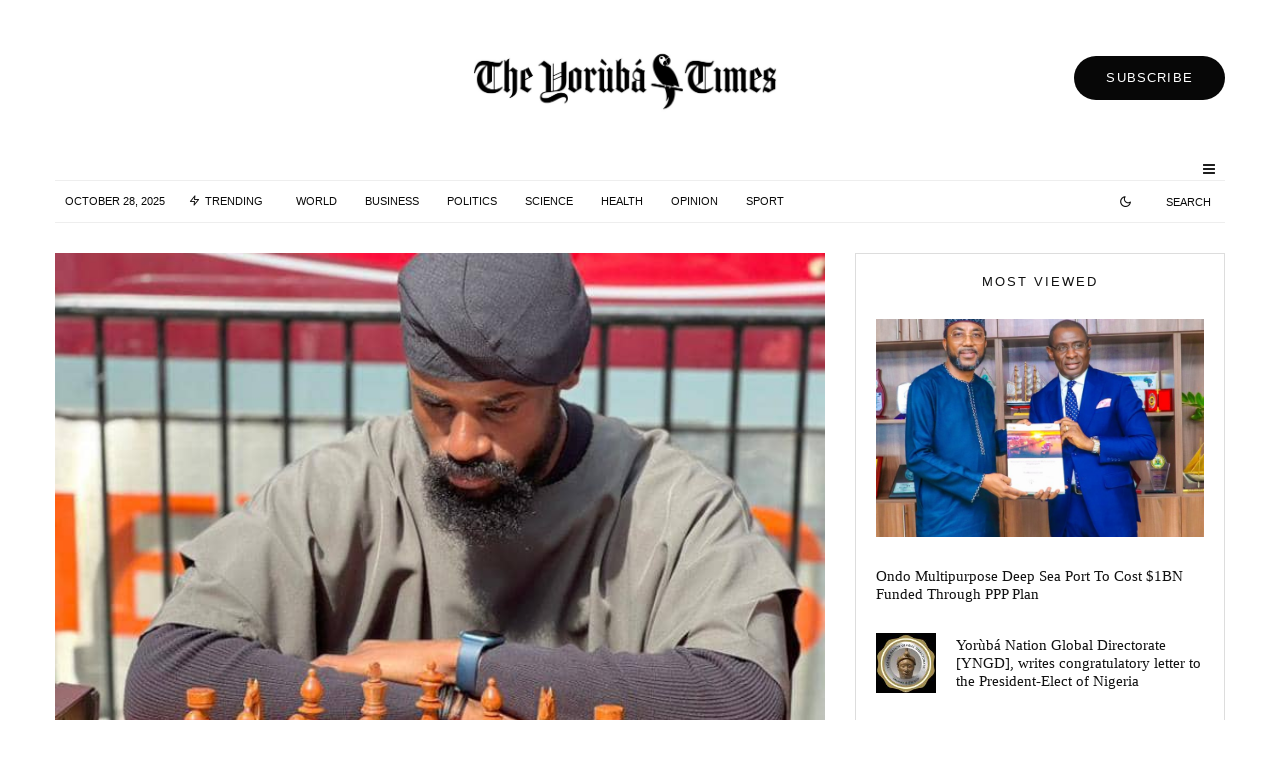

--- FILE ---
content_type: text/html; charset=UTF-8
request_url: https://theyorubatimes.com/chess-marathon-nigerian-tunde-onakoya-reaches-58-hour-mark-breaks-world-record/
body_size: 25818
content:
<!DOCTYPE html>
<html lang="en-US">
<head>
	<meta charset="UTF-8">
			<meta name="viewport" content="width=device-width, initial-scale=1">
		<link rel="profile" href="https://gmpg.org/xfn/11">
		<meta name="theme-color" content="#f7d40e">
	<meta name='robots' content='index, follow, max-image-preview:large, max-snippet:-1, max-video-preview:-1' />

	<!-- This site is optimized with the Yoast SEO plugin v21.1 - https://yoast.com/wordpress/plugins/seo/ -->
	<title>Chess Marathon: Nigerian Tunde Onakoya Reaches 60-Hour Mark, Breaks World Record - The Yoruba Times</title>
	<meta name="description" content="News - Chess Marathon: Nigerian Tunde Onakoya Reaches 60-Hour Mark, Breaks World Record - The Yoruba Times" />
	<link rel="canonical" href="https://theyorubatimes.com/chess-marathon-nigerian-tunde-onakoya-reaches-58-hour-mark-breaks-world-record/" />
	<meta property="og:locale" content="en_US" />
	<meta property="og:type" content="article" />
	<meta property="og:title" content="Chess Marathon: Nigerian Tunde Onakoya Reaches 60-Hour Mark, Breaks World Record - The Yoruba Times" />
	<meta property="og:description" content="News - Chess Marathon: Nigerian Tunde Onakoya Reaches 60-Hour Mark, Breaks World Record - The Yoruba Times" />
	<meta property="og:url" content="https://theyorubatimes.com/chess-marathon-nigerian-tunde-onakoya-reaches-58-hour-mark-breaks-world-record/" />
	<meta property="og:site_name" content="The Yoruba Times" />
	<meta property="article:publisher" content="https://www.facebook.com/TheYorubaTimes" />
	<meta property="article:published_time" content="2024-04-20T14:52:30+00:00" />
	<meta property="article:modified_time" content="2024-04-20T16:28:33+00:00" />
	<meta property="og:image" content="https://theyorubatimes.com/wp-content/uploads/2024/04/WhatsApp-Image-2024-04-17-at-5.25.28-PM.jpeg" />
	<meta property="og:image:width" content="720" />
	<meta property="og:image:height" content="881" />
	<meta property="og:image:type" content="image/jpeg" />
	<meta name="author" content="Adedoja Adesoji" />
	<meta name="twitter:card" content="summary_large_image" />
	<meta name="twitter:creator" content="@TheYorubaTimes" />
	<meta name="twitter:site" content="@TheYorubaTimes" />
	<meta name="twitter:label1" content="Written by" />
	<meta name="twitter:data1" content="Adedoja Adesoji" />
	<meta name="twitter:label2" content="Est. reading time" />
	<meta name="twitter:data2" content="1 minute" />
	<script type="application/ld+json" class="yoast-schema-graph">{"@context":"https://schema.org","@graph":[{"@type":"NewsArticle","@id":"https://theyorubatimes.com/chess-marathon-nigerian-tunde-onakoya-reaches-58-hour-mark-breaks-world-record/#article","isPartOf":{"@id":"https://theyorubatimes.com/chess-marathon-nigerian-tunde-onakoya-reaches-58-hour-mark-breaks-world-record/"},"author":{"name":"Adedoja Adesoji","@id":"https://theyorubatimes.com/#/schema/person/7b258f6a20b511a6c17ddd89f81dfeed"},"headline":"Chess Marathon: Nigerian Tunde Onakoya Reaches 60-Hour Mark, Breaks World Record","datePublished":"2024-04-20T14:52:30+00:00","dateModified":"2024-04-20T16:28:33+00:00","mainEntityOfPage":{"@id":"https://theyorubatimes.com/chess-marathon-nigerian-tunde-onakoya-reaches-58-hour-mark-breaks-world-record/"},"wordCount":87,"commentCount":0,"publisher":{"@id":"https://theyorubatimes.com/#organization"},"image":{"@id":"https://theyorubatimes.com/chess-marathon-nigerian-tunde-onakoya-reaches-58-hour-mark-breaks-world-record/#primaryimage"},"thumbnailUrl":"https://theyorubatimes.com/wp-content/uploads/2024/04/WhatsApp-Image-2024-04-17-at-5.25.28-PM.jpeg","articleSection":["News"],"inLanguage":"en-US","potentialAction":[{"@type":"CommentAction","name":"Comment","target":["https://theyorubatimes.com/chess-marathon-nigerian-tunde-onakoya-reaches-58-hour-mark-breaks-world-record/#respond"]}]},{"@type":"WebPage","@id":"https://theyorubatimes.com/chess-marathon-nigerian-tunde-onakoya-reaches-58-hour-mark-breaks-world-record/","url":"https://theyorubatimes.com/chess-marathon-nigerian-tunde-onakoya-reaches-58-hour-mark-breaks-world-record/","name":"Chess Marathon: Nigerian Tunde Onakoya Reaches 60-Hour Mark, Breaks World Record - The Yoruba Times","isPartOf":{"@id":"https://theyorubatimes.com/#website"},"primaryImageOfPage":{"@id":"https://theyorubatimes.com/chess-marathon-nigerian-tunde-onakoya-reaches-58-hour-mark-breaks-world-record/#primaryimage"},"image":{"@id":"https://theyorubatimes.com/chess-marathon-nigerian-tunde-onakoya-reaches-58-hour-mark-breaks-world-record/#primaryimage"},"thumbnailUrl":"https://theyorubatimes.com/wp-content/uploads/2024/04/WhatsApp-Image-2024-04-17-at-5.25.28-PM.jpeg","datePublished":"2024-04-20T14:52:30+00:00","dateModified":"2024-04-20T16:28:33+00:00","description":"News - Chess Marathon: Nigerian Tunde Onakoya Reaches 60-Hour Mark, Breaks World Record - The Yoruba Times","breadcrumb":{"@id":"https://theyorubatimes.com/chess-marathon-nigerian-tunde-onakoya-reaches-58-hour-mark-breaks-world-record/#breadcrumb"},"inLanguage":"en-US","potentialAction":[{"@type":"ReadAction","target":["https://theyorubatimes.com/chess-marathon-nigerian-tunde-onakoya-reaches-58-hour-mark-breaks-world-record/"]}]},{"@type":"ImageObject","inLanguage":"en-US","@id":"https://theyorubatimes.com/chess-marathon-nigerian-tunde-onakoya-reaches-58-hour-mark-breaks-world-record/#primaryimage","url":"https://theyorubatimes.com/wp-content/uploads/2024/04/WhatsApp-Image-2024-04-17-at-5.25.28-PM.jpeg","contentUrl":"https://theyorubatimes.com/wp-content/uploads/2024/04/WhatsApp-Image-2024-04-17-at-5.25.28-PM.jpeg","width":720,"height":881},{"@type":"BreadcrumbList","@id":"https://theyorubatimes.com/chess-marathon-nigerian-tunde-onakoya-reaches-58-hour-mark-breaks-world-record/#breadcrumb","itemListElement":[{"@type":"ListItem","position":1,"name":"Home","item":"https://theyorubatimes.com/"},{"@type":"ListItem","position":2,"name":"Chess Marathon: Nigerian Tunde Onakoya Reaches 60-Hour Mark, Breaks World Record"}]},{"@type":"WebSite","@id":"https://theyorubatimes.com/#website","url":"https://theyorubatimes.com/","name":"The Yoruba Times","description":"Unfolding the Stories of Yoruba, Nigeria and the world in general: Your Trusted Source at The Yoruba Times","publisher":{"@id":"https://theyorubatimes.com/#organization"},"alternateName":"TYT","potentialAction":[{"@type":"SearchAction","target":{"@type":"EntryPoint","urlTemplate":"https://theyorubatimes.com/?s={search_term_string}"},"query-input":"required name=search_term_string"}],"inLanguage":"en-US"},{"@type":"Organization","@id":"https://theyorubatimes.com/#organization","name":"The Yoruba Times","alternateName":"TYT","url":"https://theyorubatimes.com/","logo":{"@type":"ImageObject","inLanguage":"en-US","@id":"https://theyorubatimes.com/#/schema/logo/image/","url":"https://theyorubatimes.com/wp-content/uploads/2023/05/logo-tyt.jpeg","contentUrl":"https://theyorubatimes.com/wp-content/uploads/2023/05/logo-tyt.jpeg","width":1600,"height":462,"caption":"The Yoruba Times"},"image":{"@id":"https://theyorubatimes.com/#/schema/logo/image/"},"sameAs":["https://www.facebook.com/TheYorubaTimes","https://twitter.com/TheYorubaTimes"]},{"@type":"Person","@id":"https://theyorubatimes.com/#/schema/person/7b258f6a20b511a6c17ddd89f81dfeed","name":"Adedoja Adesoji","image":{"@type":"ImageObject","inLanguage":"en-US","@id":"https://theyorubatimes.com/#/schema/person/image/","url":"https://secure.gravatar.com/avatar/d115d3dd762a53e9cd12f1ff1a6f919e?s=96&d=mm&r=g","contentUrl":"https://secure.gravatar.com/avatar/d115d3dd762a53e9cd12f1ff1a6f919e?s=96&d=mm&r=g","caption":"Adedoja Adesoji"},"url":"https://theyorubatimes.com/author/aadedoja/"}]}</script>
	<!-- / Yoast SEO plugin. -->


<link rel='dns-prefetch' href='//www.googletagmanager.com' />
<link rel='dns-prefetch' href='//stats.wp.com' />

<link rel="alternate" type="application/rss+xml" title="The Yoruba Times &raquo; Feed" href="https://theyorubatimes.com/feed/" />
<link rel="alternate" type="application/rss+xml" title="The Yoruba Times &raquo; Comments Feed" href="https://theyorubatimes.com/comments/feed/" />
<link rel="alternate" type="application/rss+xml" title="The Yoruba Times &raquo; Chess Marathon: Nigerian Tunde Onakoya Reaches 60-Hour Mark, Breaks World Record Comments Feed" href="https://theyorubatimes.com/chess-marathon-nigerian-tunde-onakoya-reaches-58-hour-mark-breaks-world-record/feed/" />
<style id='wp-emoji-styles-inline-css' type='text/css'>

	img.wp-smiley, img.emoji {
		display: inline !important;
		border: none !important;
		box-shadow: none !important;
		height: 1em !important;
		width: 1em !important;
		margin: 0 0.07em !important;
		vertical-align: -0.1em !important;
		background: none !important;
		padding: 0 !important;
	}
</style>
<link rel='stylesheet' id='wp-block-library-css' href='https://theyorubatimes.com/wp-includes/css/dist/block-library/style.min.css?ver=6.4.3' type='text/css' media='all' />
<style id='wp-block-library-inline-css' type='text/css'>
.has-text-align-justify{text-align:justify;}
</style>
<link rel='stylesheet' id='jetpack-videopress-video-block-view-css' href='https://theyorubatimes.com/wp-content/plugins/jetpack/jetpack_vendor/automattic/jetpack-videopress/build/block-editor/blocks/video/view.css?minify=false&#038;ver=34ae973733627b74a14e' type='text/css' media='all' />
<link rel='stylesheet' id='mediaelement-css' href='https://theyorubatimes.com/wp-includes/js/mediaelement/mediaelementplayer-legacy.min.css?ver=4.2.17' type='text/css' media='all' />
<link rel='stylesheet' id='wp-mediaelement-css' href='https://theyorubatimes.com/wp-includes/js/mediaelement/wp-mediaelement.min.css?ver=6.4.3' type='text/css' media='all' />
<link rel='stylesheet' id='lets-info-up-block-css' href='https://theyorubatimes.com/wp-content/plugins/lets-info-up/frontend/css/style.min.css?ver=1.4.7' type='text/css' media='all' />
<style id='classic-theme-styles-inline-css' type='text/css'>
/*! This file is auto-generated */
.wp-block-button__link{color:#fff;background-color:#32373c;border-radius:9999px;box-shadow:none;text-decoration:none;padding:calc(.667em + 2px) calc(1.333em + 2px);font-size:1.125em}.wp-block-file__button{background:#32373c;color:#fff;text-decoration:none}
</style>
<style id='global-styles-inline-css' type='text/css'>
body{--wp--preset--color--black: #000000;--wp--preset--color--cyan-bluish-gray: #abb8c3;--wp--preset--color--white: #ffffff;--wp--preset--color--pale-pink: #f78da7;--wp--preset--color--vivid-red: #cf2e2e;--wp--preset--color--luminous-vivid-orange: #ff6900;--wp--preset--color--luminous-vivid-amber: #fcb900;--wp--preset--color--light-green-cyan: #7bdcb5;--wp--preset--color--vivid-green-cyan: #00d084;--wp--preset--color--pale-cyan-blue: #8ed1fc;--wp--preset--color--vivid-cyan-blue: #0693e3;--wp--preset--color--vivid-purple: #9b51e0;--wp--preset--gradient--vivid-cyan-blue-to-vivid-purple: linear-gradient(135deg,rgba(6,147,227,1) 0%,rgb(155,81,224) 100%);--wp--preset--gradient--light-green-cyan-to-vivid-green-cyan: linear-gradient(135deg,rgb(122,220,180) 0%,rgb(0,208,130) 100%);--wp--preset--gradient--luminous-vivid-amber-to-luminous-vivid-orange: linear-gradient(135deg,rgba(252,185,0,1) 0%,rgba(255,105,0,1) 100%);--wp--preset--gradient--luminous-vivid-orange-to-vivid-red: linear-gradient(135deg,rgba(255,105,0,1) 0%,rgb(207,46,46) 100%);--wp--preset--gradient--very-light-gray-to-cyan-bluish-gray: linear-gradient(135deg,rgb(238,238,238) 0%,rgb(169,184,195) 100%);--wp--preset--gradient--cool-to-warm-spectrum: linear-gradient(135deg,rgb(74,234,220) 0%,rgb(151,120,209) 20%,rgb(207,42,186) 40%,rgb(238,44,130) 60%,rgb(251,105,98) 80%,rgb(254,248,76) 100%);--wp--preset--gradient--blush-light-purple: linear-gradient(135deg,rgb(255,206,236) 0%,rgb(152,150,240) 100%);--wp--preset--gradient--blush-bordeaux: linear-gradient(135deg,rgb(254,205,165) 0%,rgb(254,45,45) 50%,rgb(107,0,62) 100%);--wp--preset--gradient--luminous-dusk: linear-gradient(135deg,rgb(255,203,112) 0%,rgb(199,81,192) 50%,rgb(65,88,208) 100%);--wp--preset--gradient--pale-ocean: linear-gradient(135deg,rgb(255,245,203) 0%,rgb(182,227,212) 50%,rgb(51,167,181) 100%);--wp--preset--gradient--electric-grass: linear-gradient(135deg,rgb(202,248,128) 0%,rgb(113,206,126) 100%);--wp--preset--gradient--midnight: linear-gradient(135deg,rgb(2,3,129) 0%,rgb(40,116,252) 100%);--wp--preset--font-size--small: 13px;--wp--preset--font-size--medium: 20px;--wp--preset--font-size--large: 36px;--wp--preset--font-size--x-large: 42px;--wp--preset--spacing--20: 0.44rem;--wp--preset--spacing--30: 0.67rem;--wp--preset--spacing--40: 1rem;--wp--preset--spacing--50: 1.5rem;--wp--preset--spacing--60: 2.25rem;--wp--preset--spacing--70: 3.38rem;--wp--preset--spacing--80: 5.06rem;--wp--preset--shadow--natural: 6px 6px 9px rgba(0, 0, 0, 0.2);--wp--preset--shadow--deep: 12px 12px 50px rgba(0, 0, 0, 0.4);--wp--preset--shadow--sharp: 6px 6px 0px rgba(0, 0, 0, 0.2);--wp--preset--shadow--outlined: 6px 6px 0px -3px rgba(255, 255, 255, 1), 6px 6px rgba(0, 0, 0, 1);--wp--preset--shadow--crisp: 6px 6px 0px rgba(0, 0, 0, 1);}:where(.is-layout-flex){gap: 0.5em;}:where(.is-layout-grid){gap: 0.5em;}body .is-layout-flow > .alignleft{float: left;margin-inline-start: 0;margin-inline-end: 2em;}body .is-layout-flow > .alignright{float: right;margin-inline-start: 2em;margin-inline-end: 0;}body .is-layout-flow > .aligncenter{margin-left: auto !important;margin-right: auto !important;}body .is-layout-constrained > .alignleft{float: left;margin-inline-start: 0;margin-inline-end: 2em;}body .is-layout-constrained > .alignright{float: right;margin-inline-start: 2em;margin-inline-end: 0;}body .is-layout-constrained > .aligncenter{margin-left: auto !important;margin-right: auto !important;}body .is-layout-constrained > :where(:not(.alignleft):not(.alignright):not(.alignfull)){max-width: var(--wp--style--global--content-size);margin-left: auto !important;margin-right: auto !important;}body .is-layout-constrained > .alignwide{max-width: var(--wp--style--global--wide-size);}body .is-layout-flex{display: flex;}body .is-layout-flex{flex-wrap: wrap;align-items: center;}body .is-layout-flex > *{margin: 0;}body .is-layout-grid{display: grid;}body .is-layout-grid > *{margin: 0;}:where(.wp-block-columns.is-layout-flex){gap: 2em;}:where(.wp-block-columns.is-layout-grid){gap: 2em;}:where(.wp-block-post-template.is-layout-flex){gap: 1.25em;}:where(.wp-block-post-template.is-layout-grid){gap: 1.25em;}.has-black-color{color: var(--wp--preset--color--black) !important;}.has-cyan-bluish-gray-color{color: var(--wp--preset--color--cyan-bluish-gray) !important;}.has-white-color{color: var(--wp--preset--color--white) !important;}.has-pale-pink-color{color: var(--wp--preset--color--pale-pink) !important;}.has-vivid-red-color{color: var(--wp--preset--color--vivid-red) !important;}.has-luminous-vivid-orange-color{color: var(--wp--preset--color--luminous-vivid-orange) !important;}.has-luminous-vivid-amber-color{color: var(--wp--preset--color--luminous-vivid-amber) !important;}.has-light-green-cyan-color{color: var(--wp--preset--color--light-green-cyan) !important;}.has-vivid-green-cyan-color{color: var(--wp--preset--color--vivid-green-cyan) !important;}.has-pale-cyan-blue-color{color: var(--wp--preset--color--pale-cyan-blue) !important;}.has-vivid-cyan-blue-color{color: var(--wp--preset--color--vivid-cyan-blue) !important;}.has-vivid-purple-color{color: var(--wp--preset--color--vivid-purple) !important;}.has-black-background-color{background-color: var(--wp--preset--color--black) !important;}.has-cyan-bluish-gray-background-color{background-color: var(--wp--preset--color--cyan-bluish-gray) !important;}.has-white-background-color{background-color: var(--wp--preset--color--white) !important;}.has-pale-pink-background-color{background-color: var(--wp--preset--color--pale-pink) !important;}.has-vivid-red-background-color{background-color: var(--wp--preset--color--vivid-red) !important;}.has-luminous-vivid-orange-background-color{background-color: var(--wp--preset--color--luminous-vivid-orange) !important;}.has-luminous-vivid-amber-background-color{background-color: var(--wp--preset--color--luminous-vivid-amber) !important;}.has-light-green-cyan-background-color{background-color: var(--wp--preset--color--light-green-cyan) !important;}.has-vivid-green-cyan-background-color{background-color: var(--wp--preset--color--vivid-green-cyan) !important;}.has-pale-cyan-blue-background-color{background-color: var(--wp--preset--color--pale-cyan-blue) !important;}.has-vivid-cyan-blue-background-color{background-color: var(--wp--preset--color--vivid-cyan-blue) !important;}.has-vivid-purple-background-color{background-color: var(--wp--preset--color--vivid-purple) !important;}.has-black-border-color{border-color: var(--wp--preset--color--black) !important;}.has-cyan-bluish-gray-border-color{border-color: var(--wp--preset--color--cyan-bluish-gray) !important;}.has-white-border-color{border-color: var(--wp--preset--color--white) !important;}.has-pale-pink-border-color{border-color: var(--wp--preset--color--pale-pink) !important;}.has-vivid-red-border-color{border-color: var(--wp--preset--color--vivid-red) !important;}.has-luminous-vivid-orange-border-color{border-color: var(--wp--preset--color--luminous-vivid-orange) !important;}.has-luminous-vivid-amber-border-color{border-color: var(--wp--preset--color--luminous-vivid-amber) !important;}.has-light-green-cyan-border-color{border-color: var(--wp--preset--color--light-green-cyan) !important;}.has-vivid-green-cyan-border-color{border-color: var(--wp--preset--color--vivid-green-cyan) !important;}.has-pale-cyan-blue-border-color{border-color: var(--wp--preset--color--pale-cyan-blue) !important;}.has-vivid-cyan-blue-border-color{border-color: var(--wp--preset--color--vivid-cyan-blue) !important;}.has-vivid-purple-border-color{border-color: var(--wp--preset--color--vivid-purple) !important;}.has-vivid-cyan-blue-to-vivid-purple-gradient-background{background: var(--wp--preset--gradient--vivid-cyan-blue-to-vivid-purple) !important;}.has-light-green-cyan-to-vivid-green-cyan-gradient-background{background: var(--wp--preset--gradient--light-green-cyan-to-vivid-green-cyan) !important;}.has-luminous-vivid-amber-to-luminous-vivid-orange-gradient-background{background: var(--wp--preset--gradient--luminous-vivid-amber-to-luminous-vivid-orange) !important;}.has-luminous-vivid-orange-to-vivid-red-gradient-background{background: var(--wp--preset--gradient--luminous-vivid-orange-to-vivid-red) !important;}.has-very-light-gray-to-cyan-bluish-gray-gradient-background{background: var(--wp--preset--gradient--very-light-gray-to-cyan-bluish-gray) !important;}.has-cool-to-warm-spectrum-gradient-background{background: var(--wp--preset--gradient--cool-to-warm-spectrum) !important;}.has-blush-light-purple-gradient-background{background: var(--wp--preset--gradient--blush-light-purple) !important;}.has-blush-bordeaux-gradient-background{background: var(--wp--preset--gradient--blush-bordeaux) !important;}.has-luminous-dusk-gradient-background{background: var(--wp--preset--gradient--luminous-dusk) !important;}.has-pale-ocean-gradient-background{background: var(--wp--preset--gradient--pale-ocean) !important;}.has-electric-grass-gradient-background{background: var(--wp--preset--gradient--electric-grass) !important;}.has-midnight-gradient-background{background: var(--wp--preset--gradient--midnight) !important;}.has-small-font-size{font-size: var(--wp--preset--font-size--small) !important;}.has-medium-font-size{font-size: var(--wp--preset--font-size--medium) !important;}.has-large-font-size{font-size: var(--wp--preset--font-size--large) !important;}.has-x-large-font-size{font-size: var(--wp--preset--font-size--x-large) !important;}
.wp-block-navigation a:where(:not(.wp-element-button)){color: inherit;}
:where(.wp-block-post-template.is-layout-flex){gap: 1.25em;}:where(.wp-block-post-template.is-layout-grid){gap: 1.25em;}
:where(.wp-block-columns.is-layout-flex){gap: 2em;}:where(.wp-block-columns.is-layout-grid){gap: 2em;}
.wp-block-pullquote{font-size: 1.5em;line-height: 1.6;}
</style>
<link rel='stylesheet' id='lets-review-api-css' href='https://theyorubatimes.com/wp-content/plugins/lets-review/assets/css/style-api.min.css?ver=3.4.1' type='text/css' media='all' />
<link rel='stylesheet' id='font-awesome-css' href='https://theyorubatimes.com/wp-content/plugins/lets-review/assets/fonts/fontawesome/css/fontawesome.min.css?ver=3.4.1' type='text/css' media='all' />
<link rel='stylesheet' id='font-awesome-regular-css' href='https://theyorubatimes.com/wp-content/plugins/lets-review/assets/fonts/fontawesome/css/regular.min.css?ver=3.4.1' type='text/css' media='all' />
<link rel='stylesheet' id='font-awesome-solid-css' href='https://theyorubatimes.com/wp-content/plugins/lets-review/assets/fonts/fontawesome/css/solid.min.css?ver=3.4.1' type='text/css' media='all' />
<link rel='stylesheet' id='lets-live-blog-css' href='https://theyorubatimes.com/wp-content/plugins/lets-live-blog/frontend/css/style.min.css?ver=1.2.1' type='text/css' media='all' />
<link rel='stylesheet' id='lets-live-blog-icons-css' href='https://theyorubatimes.com/wp-content/plugins/lets-live-blog/frontend/css/fonts/style.css?ver=1.2.1' type='text/css' media='all' />
<link rel='stylesheet' id='zeen-style-css' href='https://theyorubatimes.com/wp-content/themes/zeen/assets/css/style.min.css?ver=1690612090' type='text/css' media='all' />
<style id='zeen-style-inline-css' type='text/css'>
.content-bg, .block-skin-5:not(.skin-inner), .block-skin-5.skin-inner > .tipi-row-inner-style, .article-layout-skin-1.title-cut-bl .hero-wrap .meta:before, .article-layout-skin-1.title-cut-bc .hero-wrap .meta:before, .article-layout-skin-1.title-cut-bl .hero-wrap .share-it:before, .article-layout-skin-1.title-cut-bc .hero-wrap .share-it:before, .standard-archive .page-header, .skin-dark .flickity-viewport, .zeen__var__options label { background: #ffffff;}a.zeen-pin-it{position: absolute}.background.mask {background-color: transparent}.side-author__wrap .mask a {display:inline-block;height:70px}.timed-pup,.modal-wrap {position:fixed;visibility:hidden}.to-top__fixed .to-top a{background-color:#000000; color: #fff}.site-inner { background-color: #fff; }.splitter svg g { fill: #fff; }.inline-post .block article .title { font-size: 20px;}.fontfam-1 { font-family: 'poynter-oldstyle-display',serif!important;}input,input[type="number"],.body-f1, .quotes-f1 blockquote, .quotes-f1 q, .by-f1 .byline, .sub-f1 .subtitle, .wh-f1 .widget-title, .headings-f1 h1, .headings-f1 h2, .headings-f1 h3, .headings-f1 h4, .headings-f1 h5, .headings-f1 h6, .font-1, div.jvectormap-tip {font-family:'poynter-oldstyle-display',serif;font-weight: 400;font-style: normal;}.fontfam-2 { font-family:'futura-pt',sans-serif!important; }.body-f2, .quotes-f2 blockquote, .quotes-f2 q, .by-f2 .byline, .sub-f2 .subtitle, .wh-f2 .widget-title, .headings-f2 h1, .headings-f2 h2, .headings-f2 h3, .headings-f2 h4, .headings-f2 h5, .headings-f2 h6, .font-2 {font-family:'futura-pt',sans-serif;font-weight: 400;font-style: normal;}.fontfam-3 { font-family:'futura-pt',sans-serif!important;}input[type=submit], button, .tipi-button,.button,.wpcf7-submit,.button__back__home,.body-f3, .quotes-f3 blockquote, .quotes-f3 q, .by-f3 .byline, .sub-f3 .subtitle, .wh-f3 .widget-title, .headings-f3 h1, .headings-f3 h2, .headings-f3 h3, .headings-f3 h4, .headings-f3 h5, .headings-f3 h6, .font-3 {font-family:'futura-pt',sans-serif;font-style: normal;font-weight: 400;}.tipi-row, .tipi-builder-on .contents-wrap > p { max-width: 1230px ; }.slider-columns--3 article { width: 360px }.slider-columns--2 article { width: 555px }.slider-columns--4 article { width: 262.5px }.single .site-content .tipi-row { max-width: 1230px ; }.single-product .site-content .tipi-row { max-width: 1230px ; }.date--secondary { color: #0a0a0a; }.date--main { color: #f8d92f; }.tipi-button-cta-header{ font-size:1px;}.tipi-button-cta-wrap-header{ color: #fff;}.tipi-button-cta-header { background: #070707; }.tipi-button-cta-header:hover { background: #111; }.global-accent-border { border-color: #f7d40e; }.trending-accent-border { border-color: #f7d40e; }.trending-accent-bg { border-color: #f7d40e; }.wpcf7-submit, .tipi-button.block-loader { background: #18181e; }.wpcf7-submit:hover, .tipi-button.block-loader:hover { background: #111; }.tipi-button.block-loader { color: #fff!important; }.wpcf7-submit { background: #18181e; }.wpcf7-submit:hover { background: #111; }.global-accent-bg, .icon-base-2:hover .icon-bg, #progress { background-color: #f7d40e; }.global-accent-text, .mm-submenu-2 .mm-51 .menu-wrap > .sub-menu > li > a { color: #f7d40e; }body { color:#1e1e1e;}.excerpt { color:#444;}.mode--alt--b .excerpt, .block-skin-2 .excerpt, .block-skin-2 .preview-classic .custom-button__fill-2 { color:#888!important;}.read-more-wrap { color:#767676;}.logo-fallback a { color:#000!important;}.site-mob-header .logo-fallback a { color:#000!important;}blockquote:not(.comment-excerpt) { color:#111;}.mode--alt--b blockquote:not(.comment-excerpt), .mode--alt--b .block-skin-0.block-wrap-quote .block-wrap-quote blockquote:not(.comment-excerpt), .mode--alt--b .block-skin-0.block-wrap-quote .block-wrap-quote blockquote:not(.comment-excerpt) span { color:#fff!important;}.byline, .byline a { color:#3f3f3f;}.mode--alt--b .block-wrap-classic .byline, .mode--alt--b .block-wrap-classic .byline a, .mode--alt--b .block-wrap-thumbnail .byline, .mode--alt--b .block-wrap-thumbnail .byline a, .block-skin-2 .byline a, .block-skin-2 .byline { color:#888;}.preview-classic .meta .title, .preview-thumbnail .meta .title,.preview-56 .meta .title{ color:#111;}h1, h2, h3, h4, h5, h6, .block-title { color:#111;}.sidebar-widget  .widget-title { color:#111!important;}.link-color-wrap p > a, .link-color-wrap p > em a, .link-color-wrap p > strong a {
			text-decoration: underline; text-decoration-color: #1db9c4; text-decoration-thickness: 2px; text-decoration-style:solid}.link-color-wrap a, .woocommerce-Tabs-panel--description a { color: #1db9c4; }.mode--alt--b .link-color-wrap a, .mode--alt--b .woocommerce-Tabs-panel--description a { color: #1db9c4; }.copyright, .site-footer .bg-area-inner .copyright a { color: #8e8e8e; }.link-color-wrap a:hover { color: #1db9c4; }.mode--alt--b .link-color-wrap a:hover { color: #1db9c4; }body{line-height:1.66}input[type=submit], button, .tipi-button,.button,.wpcf7-submit,.button__back__home{letter-spacing:0.03em}.sub-menu a:not(.tipi-button){letter-spacing:0.1em}.widget-title{letter-spacing:0.15em}html, body{font-size:15px}.byline{font-size:12px}input[type=submit], button, .tipi-button,.button,.wpcf7-submit,.button__back__home{font-size:11px}.excerpt{font-size:15px}.logo-fallback, .secondary-wrap .logo-fallback a{font-size:22px}.logo span{font-size:12px}.breadcrumbs{font-size:10px}.hero-meta.tipi-s-typo .title{font-size:20px}.hero-meta.tipi-s-typo .subtitle{font-size:15px}.hero-meta.tipi-m-typo .title{font-size:20px}.hero-meta.tipi-m-typo .subtitle{font-size:15px}.hero-meta.tipi-xl-typo .title{font-size:20px}.hero-meta.tipi-xl-typo .subtitle{font-size:15px}.block-html-content h1, .single-content .entry-content h1{font-size:20px}.block-html-content h2, .single-content .entry-content h2{font-size:20px}.block-html-content h3, .single-content .entry-content h3{font-size:20px}.block-html-content h4, .single-content .entry-content h4{font-size:20px}.block-html-content h5, .single-content .entry-content h5{font-size:18px}.footer-block-links{font-size:8px}blockquote, q{font-size:20px}.site-footer .copyright{font-size:12px}.footer-navigation{font-size:12px}.site-footer .menu-icons{font-size:12px}.block-title, .page-title{font-size:24px}.block-subtitle{font-size:18px}.block-col-self .preview-2 .title{font-size:20px}.block-wrap-classic .tipi-m-typo .title-wrap .title{font-size:20px}.tipi-s-typo .title, .ppl-s-3 .tipi-s-typo .title, .zeen-col--wide .ppl-s-3 .tipi-s-typo .title, .preview-1 .title, .preview-21:not(.tipi-xs-typo) .title{font-size:20px}.tipi-xs-typo .title, .tipi-basket-wrap .basket-item .title{font-size:15px}.meta .read-more-wrap{font-size:11px}.widget-title{font-size:12px}.split-1:not(.preview-thumbnail) .mask{-webkit-flex: 0 0 calc( 34% - 15px);
					-ms-flex: 0 0 calc( 34% - 15px);
					flex: 0 0 calc( 34% - 15px);
					width: calc( 34% - 15px);}.preview-thumbnail .mask{-webkit-flex: 0 0 65px;
					-ms-flex: 0 0 65px;
					flex: 0 0 65px;
					width: 65px;}.footer-lower-area{padding-top:10px}.footer-lower-area{padding-bottom:10px}.footer-upper-area{padding-bottom:40px}.footer-upper-area{padding-top:40px}.footer-widget-wrap{padding-bottom:10px}.footer-widget-wrap{padding-top:10px}.tipi-button-cta-header{font-size:13px}blockquote {font-style:italic;}.footer-lower-area, .footer-lower-area .menu-item, .footer-lower-area .menu-icon span {font-weight: 700;}input[type=submit], button, .tipi-button,.button,.wpcf7-submit,.button__back__home{ text-transform: uppercase; }.entry-title{ text-transform: none; }.logo-fallback{ text-transform: none; }.block-wrap-slider .title-wrap .title{ text-transform: none; }.block-wrap-grid .title-wrap .title, .tile-design-4 .meta .title-wrap .title{ text-transform: none; }.block-wrap-classic .title-wrap .title{ text-transform: none; }.block-title{ text-transform: none; }.meta .excerpt .read-more{ text-transform: uppercase; }.preview-grid .read-more{ text-transform: uppercase; }.block-subtitle{ text-transform: none; }.byline{ text-transform: uppercase; }.widget-title{ text-transform: uppercase; }.main-navigation .menu-item, .main-navigation .menu-icon .menu-icon--text{ text-transform: uppercase; }.secondary-navigation, .secondary-wrap .menu-icon .menu-icon--text{ text-transform: uppercase; }.footer-lower-area .menu-item, .footer-lower-area .menu-icon span{ text-transform: none; }.sub-menu a:not(.tipi-button){ text-transform: none; }.site-mob-header .menu-item, .site-mob-header .menu-icon span{ text-transform: uppercase; }.single-content .entry-content h1, .single-content .entry-content h2, .single-content .entry-content h3, .single-content .entry-content h4, .single-content .entry-content h5, .single-content .entry-content h6, .meta__full h1, .meta__full h2, .meta__full h3, .meta__full h4, .meta__full h5, .bbp__thread__title{ text-transform: none; }.mm-submenu-2 .mm-11 .menu-wrap > *, .mm-submenu-2 .mm-31 .menu-wrap > *, .mm-submenu-2 .mm-21 .menu-wrap > *, .mm-submenu-2 .mm-51 .menu-wrap > *  { border-top: 3px solid transparent; }.separation-border { margin-bottom: 30px; }.load-more-wrap-1 { padding-top: 30px; }.block-wrap-classic .inf-spacer + .block:not(.block-62) { margin-top: 30px; }#colophon .bg-area-inner { border-top: 2px #eeeeee solid;}.separation-border-v { background: #eee;}.separation-border-v { height: calc( 100% -  30px - 1px); }@media only screen and (max-width: 480px) {.separation-border { margin-bottom: 30px;}}.sidebar-wrap .sidebar { padding-right: 20px; padding-left: 20px; padding-top:0px; padding-bottom:20px; }.sidebar-left .sidebar-wrap .sidebar { padding-right: 20px; padding-left: 20px; }@media only screen and (min-width: 481px) {}@media only screen and (max-width: 859px) {.mobile__design--side .mask {
		width: calc( 34% - 15px);
	}}@media only screen and (min-width: 860px) {input[type=submit], button, .tipi-button,.button,.wpcf7-submit,.button__back__home{letter-spacing:0.09em}.hero-meta.tipi-s-typo .title{font-size:30px}.hero-meta.tipi-s-typo .subtitle{font-size:18px}.hero-meta.tipi-m-typo .title{font-size:30px}.hero-meta.tipi-m-typo .subtitle{font-size:18px}.hero-meta.tipi-xl-typo .title{font-size:30px}.hero-meta.tipi-xl-typo .subtitle{font-size:18px}.block-html-content h1, .single-content .entry-content h1{font-size:30px}.block-html-content h2, .single-content .entry-content h2{font-size:30px}.block-html-content h3, .single-content .entry-content h3{font-size:24px}.block-html-content h4, .single-content .entry-content h4{font-size:24px}blockquote, q{font-size:25px}.main-navigation, .main-navigation .menu-icon--text{font-size:12px}.sub-menu a:not(.tipi-button){font-size:12px}.main-navigation .menu-icon, .main-navigation .trending-icon-solo{font-size:12px}.secondary-wrap-v .standard-drop>a,.secondary-wrap, .secondary-wrap a, .secondary-wrap .menu-icon--text{font-size:11px}.secondary-wrap .menu-icon, .secondary-wrap .menu-icon a, .secondary-wrap .trending-icon-solo{font-size:13px}.block-col-self .preview-2 .title{font-size:22px}.block-wrap-classic .tipi-m-typo .title-wrap .title{font-size:22px}.tipi-s-typo .title, .ppl-s-3 .tipi-s-typo .title, .zeen-col--wide .ppl-s-3 .tipi-s-typo .title, .preview-1 .title, .preview-21:not(.tipi-xs-typo) .title{font-size:16px}.tipi-xs-typo .title, .tipi-basket-wrap .basket-item .title{font-size:14px}.footer-lower-area{padding-top:40px}.footer-lower-area{padding-bottom:40px}.footer-widget-wrap{padding-bottom:40px}.footer-widget-wrap{padding-top:40px}.tipi-button-cta-header{font-size:12px}.layout-side-info .details{width:130px;float:left}.sticky-header--active.site-header.size-set .logo img, .site-header.size-set.slidedown .logo img, .site-header.size-set.sticky-menu-2.stuck .logo img { height: 35px!important; }.sticky-header--active.site-header .bg-area, .site-header.sticky-menu-2.stuck .bg-area, .site-header.slidedown .bg-area, .main-navigation.stuck .menu-bg-area, .sticky-4-unfixed .header-skin-4.site-header .bg-area { background: rgba(255,255,255,0.9); }.title-contrast .hero-wrap { height: calc( 100vh - 96px ); }.tipi-s-typo .title, .ppl-s-3 .tipi-s-typo .title, .zeen-col--wide .ppl-s-3 .tipi-s-typo .title, .preview-1 .title, .preview-21:not(.tipi-xs-typo) .title  { line-height: 1.3333;}.preview-grid.tipi-s-typo .title { font-size: 22px; }.zeen-col--narrow .block-wrap-classic .tipi-m-typo .title-wrap .title { font-size: 18px; }.secondary-wrap .menu-padding, .secondary-wrap .ul-padding > li > a {
			padding-top: 10px;
			padding-bottom: 10px;
		}}@media only screen and (min-width: 1240px) {.hero-l .single-content {padding-top: 45px}.align-fs .contents-wrap .video-wrap, .align-fs-center .aligncenter.size-full, .align-fs-center .wp-caption.aligncenter .size-full, .align-fs-center .tiled-gallery, .align-fs .alignwide { width: 1170px; }.align-fs .contents-wrap .video-wrap { height: 658px; }.has-bg .align-fs .contents-wrap .video-wrap, .has-bg .align-fs .alignwide, .has-bg .align-fs-center .aligncenter.size-full, .has-bg .align-fs-center .wp-caption.aligncenter .size-full, .has-bg .align-fs-center .tiled-gallery { width: 1230px; }.has-bg .align-fs .contents-wrap .video-wrap { height: 691px; }.byline{font-size:10px}.logo-fallback, .secondary-wrap .logo-fallback a{font-size:30px}.hero-meta.tipi-s-typo .title{font-size:40px}.hero-meta.tipi-m-typo .title{font-size:44px}.hero-meta.tipi-xl-typo .title{font-size:50px}.block-html-content h1, .single-content .entry-content h1{font-size:40px}.block-html-content h2, .single-content .entry-content h2{font-size:32px}.block-html-content h4, .single-content .entry-content h4{font-size:20px}.main-navigation, .main-navigation .menu-icon--text{font-size:11px}.block-subtitle{font-size:20px}.block-col-self .preview-2 .title{font-size:36px}.block-wrap-classic .tipi-m-typo .title-wrap .title{font-size:30px}.tipi-s-typo .title, .ppl-s-3 .tipi-s-typo .title, .zeen-col--wide .ppl-s-3 .tipi-s-typo .title, .preview-1 .title, .preview-21:not(.tipi-xs-typo) .title{font-size:18px}.tipi-xs-typo .title, .tipi-basket-wrap .basket-item .title{font-size:15px}.widget-title{font-size:13px}.split-1:not(.preview-thumbnail) .mask{-webkit-flex: 0 0 calc( 33% - 15px);
					-ms-flex: 0 0 calc( 33% - 15px);
					flex: 0 0 calc( 33% - 15px);
					width: calc( 33% - 15px);}.preview-thumbnail .mask{-webkit-flex: 0 0 60px;
					-ms-flex: 0 0 60px;
					flex: 0 0 60px;
					width: 60px;}.footer-lower-area{padding-top:45px}.footer-lower-area{padding-bottom:45px}.footer-upper-area{padding-bottom:50px}.footer-upper-area{padding-top:50px}.footer-widget-wrap{padding-bottom:45px}.footer-widget-wrap{padding-top:45px}.tipi-button-cta-header{font-size:13px}}.main-menu-bar-color-1 .current-menu-item > a, .main-menu-bar-color-1 .menu-main-menu > .dropper.active:not(.current-menu-item) > a { background-color: #e6a00b;}.site-header a { color: #111; }.site-skin-3.content-subscribe, .site-skin-3.content-subscribe .subtitle, .site-skin-3.content-subscribe input, .site-skin-3.content-subscribe h2 { color: #f4f1f1; } .site-skin-3.content-subscribe input[type="email"] { border-color: #f4f1f1; }.sidebar-wrap .sidebar { border:1px #ddd solid ; }.content-area .zeen-widget { padding:20px 0px 0px; }.grid-image-1 .mask-overlay { background-color: #1a1d1e ; }.with-fi.preview-grid,.with-fi.preview-grid .byline,.with-fi.preview-grid .subtitle, .with-fi.preview-grid a { color: #fff; }.preview-grid .mask-overlay { opacity: 0.2 ; }@media (pointer: fine) {.preview-grid:hover .mask-overlay { opacity: 0.6 ; }}.slider-image-1 .mask-overlay { background-color: #1a1d1e ; }.with-fi.preview-slider-overlay,.with-fi.preview-slider-overlay .byline,.with-fi.preview-slider-overlay .subtitle, .with-fi.preview-slider-overlay a { color: #fff; }.preview-slider-overlay .mask-overlay { opacity: 0.2 ; }@media (pointer: fine) {.preview-slider-overlay:hover .mask-overlay { opacity: 0.6 ; }}.content-subscribe .bg-area { background-image: linear-gradient(130deg, #191919 0%, #ffffff 80%);  }.content-subscribe .bg-area .background { opacity: 0.3; }.content-subscribe .bg-area,.content-subscribe .bg-area .byline,.content-subscribe .bg-area a,.content-subscribe .bg-area .widget_search form *,.content-subscribe .bg-area h3,.content-subscribe .bg-area .widget-title { color:#f4f1f1; }.content-subscribe .bg-area .tipi-spin.tipi-row-inner-style:before { border-color:#f4f1f1; }.main-navigation, .main-navigation .menu-icon--text { color: #1e1e1e; }.main-navigation .horizontal-menu>li>a { padding-left: 10px; padding-right: 10px; }.secondary-wrap .menu-bg-area { border-bottom:1px #eee solid ; border-top: 1px #eee solid ; }#progress { background-color: #f7d40e; }.main-navigation .horizontal-menu .drop, .main-navigation .horizontal-menu > li > a, .date--main {
			padding-top: 6px;
			padding-bottom: 4px;
		}.site-mob-header .menu-icon { font-size: 13px; }.secondary-wrap-v .standard-drop>a,.secondary-wrap, .secondary-wrap a, .secondary-wrap .menu-icon--text { color: #0a0a0a; }.secondary-wrap .menu-secondary > li > a, .secondary-icons li > a { padding-left: 14px; padding-right: 14px; }.mc4wp-form-fields input[type=submit], .mc4wp-form-fields button, #subscribe-submit input[type=submit], .subscribe-wrap input[type=submit] {color: #fff;background-color: #494949;}.site-mob-header:not(.site-mob-header-11) .header-padding .logo-main-wrap, .site-mob-header:not(.site-mob-header-11) .header-padding .icons-wrap a, .site-mob-header-11 .header-padding {
		padding-top: 0px;
		padding-bottom: 10px;
	}.site-header .header-padding {
		padding-top:21px;
		padding-bottom:25px;
	}.site-header.sticky-menu-2.stuck .header-padding, .site-header.slidedown .header-padding, .sticky-header--active.site-header .header-padding, .main-navigation.stuck .horizontal-menu > li > a { padding-top: 30px; padding-bottom: 30px; }@media only screen and (min-width: 860px){.tipi-m-0 {display: none}}
</style>
<link rel='stylesheet' id='zeen-child-style-css' href='https://theyorubatimes.com/wp-content/themes/zeen-child/style.css?ver=4.4.0' type='text/css' media='all' />
<link rel='stylesheet' id='zeen-dark-mode-css' href='https://theyorubatimes.com/wp-content/themes/zeen/assets/css/dark.min.css?ver=1690612090' type='text/css' media='all' />
<link rel='stylesheet' id='jetpack_css-css' href='https://theyorubatimes.com/wp-content/plugins/jetpack/css/jetpack.css?ver=12.5' type='text/css' media='all' />
<script type="text/javascript" src="https://theyorubatimes.com/wp-includes/js/jquery/jquery.min.js?ver=3.7.1" id="jquery-core-js" defer></script>
<script type="text/javascript" src="https://theyorubatimes.com/wp-includes/js/jquery/jquery-migrate.min.js?ver=3.4.1" id="jquery-migrate-js" defer></script>

<!-- Google Analytics snippet added by Site Kit -->
<script type="text/javascript" src="https://www.googletagmanager.com/gtag/js?id=GT-TBB9R9D" id="google_gtagjs-js" async></script>
<script type="text/javascript" id="google_gtagjs-js-after">
/* <![CDATA[ */
window.dataLayer = window.dataLayer || [];function gtag(){dataLayer.push(arguments);}
gtag('set', 'linker', {"domains":["theyorubatimes.com"]} );
gtag("js", new Date());
gtag("set", "developer_id.dZTNiMT", true);
gtag("config", "GT-TBB9R9D");
/* ]]> */
</script>

<!-- End Google Analytics snippet added by Site Kit -->
<link rel="https://api.w.org/" href="https://theyorubatimes.com/wp-json/" /><link rel="alternate" type="application/json" href="https://theyorubatimes.com/wp-json/wp/v2/posts/20033" /><link rel="EditURI" type="application/rsd+xml" title="RSD" href="https://theyorubatimes.com/xmlrpc.php?rsd" />
<meta name="generator" content="WordPress 6.4.3" />
<link rel='shortlink' href='https://theyorubatimes.com/?p=20033' />
<link rel="alternate" type="application/json+oembed" href="https://theyorubatimes.com/wp-json/oembed/1.0/embed?url=https%3A%2F%2Ftheyorubatimes.com%2Fchess-marathon-nigerian-tunde-onakoya-reaches-58-hour-mark-breaks-world-record%2F" />
<link rel="alternate" type="text/xml+oembed" href="https://theyorubatimes.com/wp-json/oembed/1.0/embed?url=https%3A%2F%2Ftheyorubatimes.com%2Fchess-marathon-nigerian-tunde-onakoya-reaches-58-hour-mark-breaks-world-record%2F&#038;format=xml" />
<meta name="generator" content="Site Kit by Google 1.121.0" />	<style>img#wpstats{display:none}</style>
		<link rel="preload" type="font/woff2" as="font" href="https://theyorubatimes.com/wp-content/themes/zeen/assets/css/tipi/tipi.woff2?9oa0lg" crossorigin="anonymous"><link rel="dns-prefetch" href="//fonts.googleapis.com"><link rel="preconnect" href="https://fonts.gstatic.com/" crossorigin="anonymous"><link rel="preconnect" href="https://use.typekit.net/" crossorigin="anonymous"><link rel="preload" as="image" href="https://theyorubatimes.com/wp-content/uploads/2024/04/WhatsApp-Image-2024-04-17-at-5.25.28-PM.jpeg" imagesrcset="https://theyorubatimes.com/wp-content/uploads/2024/04/WhatsApp-Image-2024-04-17-at-5.25.28-PM.jpeg 720w, https://theyorubatimes.com/wp-content/uploads/2024/04/WhatsApp-Image-2024-04-17-at-5.25.28-PM-245x300.jpeg 245w, https://theyorubatimes.com/wp-content/uploads/2024/04/WhatsApp-Image-2024-04-17-at-5.25.28-PM-500x612.jpeg 500w, https://theyorubatimes.com/wp-content/uploads/2024/04/WhatsApp-Image-2024-04-17-at-5.25.28-PM-293x359.jpeg 293w, https://theyorubatimes.com/wp-content/uploads/2024/04/WhatsApp-Image-2024-04-17-at-5.25.28-PM-390x477.jpeg 390w" imagesizes="(max-width: 720px) 100vw, 720px">
<!-- Google AdSense meta tags added by Site Kit -->
<meta name="google-adsense-platform-account" content="ca-host-pub-2644536267352236">
<meta name="google-adsense-platform-domain" content="sitekit.withgoogle.com">
<!-- End Google AdSense meta tags added by Site Kit -->
<link rel="icon" href="https://theyorubatimes.com/wp-content/uploads/2023/06/cropped-bitmap-32x32.png" sizes="32x32" />
<link rel="icon" href="https://theyorubatimes.com/wp-content/uploads/2023/06/cropped-bitmap-192x192.png" sizes="192x192" />
<link rel="apple-touch-icon" href="https://theyorubatimes.com/wp-content/uploads/2023/06/cropped-bitmap-180x180.png" />
<meta name="msapplication-TileImage" content="https://theyorubatimes.com/wp-content/uploads/2023/06/cropped-bitmap-270x270.png" />
<noscript><style id="rocket-lazyload-nojs-css">.rll-youtube-player, [data-lazy-src]{display:none !important;}</style></noscript><style id="wpforms-css-vars-root">
				:root {
					--wpforms-field-border-radius: 3px;
--wpforms-field-background-color: #ffffff;
--wpforms-field-border-color: rgba( 0, 0, 0, 0.25 );
--wpforms-field-text-color: rgba( 0, 0, 0, 0.7 );
--wpforms-label-color: rgba( 0, 0, 0, 0.85 );
--wpforms-label-sublabel-color: rgba( 0, 0, 0, 0.55 );
--wpforms-label-error-color: #d63637;
--wpforms-button-border-radius: 3px;
--wpforms-button-background-color: #066aab;
--wpforms-button-text-color: #ffffff;
--wpforms-field-size-input-height: 43px;
--wpforms-field-size-input-spacing: 15px;
--wpforms-field-size-font-size: 16px;
--wpforms-field-size-line-height: 19px;
--wpforms-field-size-padding-h: 14px;
--wpforms-field-size-checkbox-size: 16px;
--wpforms-field-size-sublabel-spacing: 5px;
--wpforms-field-size-icon-size: 1;
--wpforms-label-size-font-size: 16px;
--wpforms-label-size-line-height: 19px;
--wpforms-label-size-sublabel-font-size: 14px;
--wpforms-label-size-sublabel-line-height: 17px;
--wpforms-button-size-font-size: 17px;
--wpforms-button-size-height: 41px;
--wpforms-button-size-padding-h: 15px;
--wpforms-button-size-margin-top: 10px;

				}
			</style></head>
<body class="post-template-default single single-post postid-20033 single-format-standard headings-f1 body-f1 sub-f2 quotes-f2 by-f2 wh-f3 widget-title-c mob-menu-on-tab menu-no-color-hover grids-spacing-0 mob-fi-tall excerpt-mob-off classic-lt-41 skin-light site-mob-menu-a-2 site-mob-menu-4 mm-submenu-2 main-menu-logo-1 body-header-style-6 body-hero-s dropcap--on byline-font-2">
		<div id="page" class="site">
		<div id="mob-line" class="tipi-m-0"></div><header id="mobhead" class="site-header-block site-mob-header tipi-m-0 site-mob-header-11 site-mob-menu-4 sticky-menu-mob sticky-menu-1 sticky-top site-skin-1 site-img-1"><div class="bg-area tipi-row header-padding">
	<div class="logo-main-wrap logo-mob-wrap">
		<div class="logo logo-mobile"><a href="https://theyorubatimes.com" data-pin-nopin="true"><span class="logo-img"><img src="data:image/svg+xml,%3Csvg%20xmlns='http://www.w3.org/2000/svg'%20viewBox='0%200%201600%20462'%3E%3C/svg%3E" alt="" width="1600" height="462" data-lazy-src="https://theyorubatimes.com/wp-content/uploads/2023/05/logo-tyt.jpeg"><noscript><img src="https://theyorubatimes.com/wp-content/uploads/2023/05/logo-tyt.jpeg" alt="" width="1600" height="462"></noscript></span></a></div>	</div>
	
	<nav class="mobile-navigation mobile-navigation-dd mobile-navigation-2">
		<ul class="menu-mobile menu-mobile-2 horizontal-menu font-2">
			<li id="menu-item-1889" class="menu-item menu-item-type-taxonomy menu-item-object-category dropper standard-drop mm-art mm-wrap-11 mm-wrap mm-color mm-sb-left menu-item-1889"><a href="https://theyorubatimes.com/category/business/">Business</a></li>
<li id="menu-item-1890" class="menu-item menu-item-type-taxonomy menu-item-object-category dropper standard-drop mm-art mm-wrap-11 mm-wrap mm-color mm-sb-left menu-item-1890"><a href="https://theyorubatimes.com/category/health/">Health</a></li>
<li id="menu-item-1891" class="menu-item menu-item-type-taxonomy menu-item-object-category dropper standard-drop mm-art mm-wrap-11 mm-wrap mm-color mm-sb-left menu-item-1891"><a href="https://theyorubatimes.com/category/opinion/">Opinion</a></li>
<li id="menu-item-1892" class="menu-item menu-item-type-taxonomy menu-item-object-category dropper standard-drop mm-art mm-wrap-11 mm-wrap mm-color mm-sb-left menu-item-1892"><a href="https://theyorubatimes.com/category/politics/">Politics</a></li>
<li id="menu-item-1893" class="menu-item menu-item-type-taxonomy menu-item-object-category dropper standard-drop mm-art mm-wrap-11 mm-wrap mm-color mm-sb-left menu-item-1893"><a href="https://theyorubatimes.com/category/science/">Science</a></li>
			
				
	
			</ul>
			</nav><!-- .main-navigation -->
	<div class="background mask"></div></div>
</header><!-- .site-mob-header -->		<div class="site-inner">
			<header id="masthead" class="site-header-block site-header clearfix site-header-6 header-width-3 header-skin-1 site-img-1 mm-ani-1 mm-skin-3 main-menu-skin-1 main-menu-width-3 main-menu-bar-color-1 logo-only-when-stuck tipi-row main-menu-c" data-pt-diff="-9" data-pb-diff="-5"><div class="bg-area">
	<div class="tipi-flex-lcr logo-main-wrap header-padding tipi-flex-eq-height logo-main-wrap-center">
		<div class="tipi-button-cta-fill-l"></div>		<div class="logo-main-wrap header-padding tipi-all-c"><div class="logo logo-main"><a href="https://theyorubatimes.com" data-pin-nopin="true"><span class="logo-img"><img src="data:image/svg+xml,%3Csvg%20xmlns='http://www.w3.org/2000/svg'%20viewBox='0%200%201600%20462'%3E%3C/svg%3E" alt="" data-lazy-srcset="https://theyorubatimes.com/wp-content/uploads/2023/05/logo-tyt.jpeg 2x" data-base-src="https://theyorubatimes.com/wp-content/uploads/2023/05/logo-tyt.jpeg" data-alt-src="https://theyorubatimes.com/wp-content/uploads/2023/05/logo-tyt.jpeg" data-base-srcset="https://theyorubatimes.com/wp-content/uploads/2023/05/logo-tyt.jpeg 2x" data-alt-srcset="https://theyorubatimes.com/wp-content/uploads/2023/05/logo-tyt.jpeg 2x" width="1600" height="462" data-lazy-src="https://theyorubatimes.com/wp-content/uploads/2023/05/logo-tyt.jpeg"><noscript><img src="https://theyorubatimes.com/wp-content/uploads/2023/05/logo-tyt.jpeg" alt="" srcset="https://theyorubatimes.com/wp-content/uploads/2023/05/logo-tyt.jpeg 2x" data-base-src="https://theyorubatimes.com/wp-content/uploads/2023/05/logo-tyt.jpeg" data-alt-src="https://theyorubatimes.com/wp-content/uploads/2023/05/logo-tyt.jpeg" data-base-srcset="https://theyorubatimes.com/wp-content/uploads/2023/05/logo-tyt.jpeg 2x" data-alt-srcset="https://theyorubatimes.com/wp-content/uploads/2023/05/logo-tyt.jpeg 2x" width="1600" height="462"></noscript></span></a></div></div>		<div class="tipi-button-cta-wrap tipi-vertical-c tipi-button-cta-wrap-header tipi-xs-0"><a href="#" class="tipi-button-cta tipi-button-cta-header tipi-button tipi-all-c custom-button__fill-1 custom-button__size-1 custom-button__rounded-1 button-arrow-r button-arrow modal-tr" data-type="subscribe"><span class="button-text button-title">Subscribe</span> <i class="tipi-i-arrow-right"></i></a></div>			</div>
	<div class="background mask"></div></div>
</header><!-- .site-header --><div id="header-line"></div><nav id="site-navigation" class="main-navigation main-navigation-1 tipi-xs-0 clearfix logo-only-when-stuck tipi-row main-menu-skin-1 main-menu-width-3 main-menu-bar-color-1 mm-skin-3 mm-submenu-2 mm-ani-1 main-menu-c sticky-menu-dt sticky-menu sticky-menu-1 sticky-top">	<div class="main-navigation-border menu-bg-area">
		<div class="nav-grid clearfix tipi-row">
			<div class="tipi-flex sticky-part sticky-p1">
				<div class="logo-menu-wrap tipi-vertical-c"><div class="logo logo-main-menu"><a href="https://theyorubatimes.com" data-pin-nopin="true"><span class="logo-img"><img src="data:image/svg+xml,%3Csvg%20xmlns='http://www.w3.org/2000/svg'%20viewBox='0%200%20400%2080'%3E%3C/svg%3E" alt="" width="400" height="80" data-lazy-src="https://theyorubatimes.com/wp-content/uploads/2023/06/logo-tyt-small-1.png"><noscript><img src="https://theyorubatimes.com/wp-content/uploads/2023/06/logo-tyt-small-1.png" alt="" width="400" height="80"></noscript></span></a></div></div>				<ul id="menu-main-menu" class="menu-main-menu horizontal-menu tipi-flex font-3">
									</ul>
				<ul class="horizontal-menu font-3 menu-icons tipi-flex-eq-height">
										
						<li class="menu-icon menu-icon-slide"><a href="#" class="tipi-i-menu slide-menu-tr-open" data-target="slide"></a></li>
	
	
										</ul>
			</div>
			<div id="sticky-p2" class="sticky-part sticky-p2"><div class="sticky-p2-inner tipi-vertical-c"><div class="title-wrap"><span class="pre-title reading">Reading</span><div class="title" id="sticky-title">Chess Marathon: Nigerian Tunde Onakoya Reaches 60-Hour Mark, Breaks World Record</div></div><div id="sticky-p2-share" class="share-it tipi-vertical-c"><a href="https://www.facebook.com/sharer/sharer.php?u=https%3A%2F%2Ftheyorubatimes.com%2Fchess-marathon-nigerian-tunde-onakoya-reaches-58-hour-mark-breaks-world-record%2F" class=" share-button share-button-fb" rel="noopener nofollow" aria-label="Share" data-title="Share" target="_blank"><span class="share-button-content tipi-vertical-c"><i class="tipi-i-facebook"></i><span class="social-tip font-base font-1">Share</span></span></a><a href="https://twitter.com/intent/tweet?via=https://twitter.com/TheYorubaTimes&#038;text=Chess%20Marathon%3A%20Nigerian%20Tunde%20Onakoya%20Reaches%2060-Hour%20Mark%2C%20Breaks%20World%20Record%20-%20https%3A%2F%2Ftheyorubatimes.com%2Fchess-marathon-nigerian-tunde-onakoya-reaches-58-hour-mark-breaks-world-record%2F" class=" share-button share-button-tw" rel="noopener nofollow" aria-label="Tweet" data-title="Tweet" target="_blank"><span class="share-button-content tipi-vertical-c"><i class="tipi-i-twitter"></i><span class="social-tip font-base font-1">Tweet</span></span></a></div></div></div>		</div>
		<span id="progress" class=" no-ipl"></span>	</div>
</nav><!-- .main-navigation -->
<div id="secondary-wrap" class="secondary-wrap tipi-xs-0 clearfix font-3 mm-ani-1 secondary-menu-skin-1 secondary-menu-width-3 tipi-row"><div class="menu-bg-area"><div class="menu-content-wrap clearfix tipi-vertical-c">	<nav id="secondary-navigation" class="secondary-navigation rotatable tipi-xs-0">
		<ul id="menu-secondary" class="menu-secondary horizontal-menu tipi-flex menu-secondary ul-padding row font-3 main-menu-skin-1 main-menu-bar-color-1 mm-skin-3 mm-submenu-2 mm-ani-1">
			<li class="current-date menu-padding date--secondary">October 28, 2025</li><li class="trending-inline dropper drop-it mm-art mm-wrap"><a href="#" id="trending-secondary" class="main-title-wrap"><i class="tipi-i-zap tipi-trending-icon"></i><span class="trending-text">Trending</span></a><div class="trending-inline-drop menu tipi-row"><div class="trending-inline-title clearfix"><div class="trending-op-title">Trending</div><div class="trending-ops" data-uid="77605"><span data-r="1" class="trending-op trending-op-1 trending-selected">Now</span><span data-r="2" class="trending-op trending-op-2">Week</span><span data-r="3" class="trending-op trending-op-3">Month</span></div></div><div class="trending-inline-wrap"><div id="block-wrap-77605" class="block-wrap-native block-wrap block-wrap-61 block-css-77605 block-wrap-classic columns__m--1 elements-design-1 block-skin-0 tipi-box tipi-row ppl-m-3 ppl-s-3 clearfix" data-id="77605" data-base="0"><div class="tipi-row-inner-style clearfix"><div class="tipi-row-inner-box contents sticky--wrap"><div class="block block-61 tipi-flex preview-review-bot"><article class="tipi-xs-12 elements-location-2 clearfix with-fi ani-base tipi-m-typo stack-1 stack-design-1 separation-border-style loop-0 preview-classic preview__img-shape-l preview-61 img-ani-base img-ani-1 img-color-hover-base img-color-hover-1 elements-design-1 post-1927 post type-post status-publish format-standard has-post-thumbnail hentry category-politics" style="--animation-order:0"><div class="preview-mini-wrap clearfix"><div class="mask"><div class="counter counter-1 font-3 trending-accent-border"></div><a href="https://theyorubatimes.com/ondo-multipurpose-deep-sea-port-to-cost-1bn-funded-through-ppp-plan/" class="mask-img"><img width="370" height="247" src="data:image/svg+xml,%3Csvg%20xmlns='http://www.w3.org/2000/svg'%20viewBox='0%200%20370%20247'%3E%3C/svg%3E" class="attachment-zeen-370-247 size-zeen-370-247 wp-post-image" alt="" decoding="async" fetchpriority="high" data-lazy-srcset="https://theyorubatimes.com/wp-content/uploads/2023/05/WhatsApp-Image-2023-05-06-at-11.44.27-PM-370x247.jpeg 370w, https://theyorubatimes.com/wp-content/uploads/2023/05/WhatsApp-Image-2023-05-06-at-11.44.27-PM-360x240.jpeg 360w, https://theyorubatimes.com/wp-content/uploads/2023/05/WhatsApp-Image-2023-05-06-at-11.44.27-PM-1155x770.jpeg 1155w, https://theyorubatimes.com/wp-content/uploads/2023/05/WhatsApp-Image-2023-05-06-at-11.44.27-PM-770x513.jpeg 770w, https://theyorubatimes.com/wp-content/uploads/2023/05/WhatsApp-Image-2023-05-06-at-11.44.27-PM-120x80.jpeg 120w, https://theyorubatimes.com/wp-content/uploads/2023/05/WhatsApp-Image-2023-05-06-at-11.44.27-PM-240x160.jpeg 240w" data-lazy-sizes="(max-width: 370px) 100vw, 370px" data-lazy-src="https://theyorubatimes.com/wp-content/uploads/2023/05/WhatsApp-Image-2023-05-06-at-11.44.27-PM-370x247.jpeg" /><noscript><img width="370" height="247" src="https://theyorubatimes.com/wp-content/uploads/2023/05/WhatsApp-Image-2023-05-06-at-11.44.27-PM-370x247.jpeg" class="attachment-zeen-370-247 size-zeen-370-247 wp-post-image" alt="" decoding="async" fetchpriority="high" srcset="https://theyorubatimes.com/wp-content/uploads/2023/05/WhatsApp-Image-2023-05-06-at-11.44.27-PM-370x247.jpeg 370w, https://theyorubatimes.com/wp-content/uploads/2023/05/WhatsApp-Image-2023-05-06-at-11.44.27-PM-360x240.jpeg 360w, https://theyorubatimes.com/wp-content/uploads/2023/05/WhatsApp-Image-2023-05-06-at-11.44.27-PM-1155x770.jpeg 1155w, https://theyorubatimes.com/wp-content/uploads/2023/05/WhatsApp-Image-2023-05-06-at-11.44.27-PM-770x513.jpeg 770w, https://theyorubatimes.com/wp-content/uploads/2023/05/WhatsApp-Image-2023-05-06-at-11.44.27-PM-120x80.jpeg 120w, https://theyorubatimes.com/wp-content/uploads/2023/05/WhatsApp-Image-2023-05-06-at-11.44.27-PM-240x160.jpeg 240w" sizes="(max-width: 370px) 100vw, 370px" /></noscript></a></div><div class="meta"><div class="title-wrap"><h3 class="title"><a href="https://theyorubatimes.com/ondo-multipurpose-deep-sea-port-to-cost-1bn-funded-through-ppp-plan/">Ondo Multipurpose Deep Sea Port To Cost $1BN Funded Through PPP Plan</a></h3></div></div></div></article><article class="tipi-xs-12 elements-location-2 clearfix with-fi ani-base tipi-m-typo stack-1 stack-design-1 separation-border-style loop-1 preview-classic preview__img-shape-l preview-61 img-ani-base img-ani-1 img-color-hover-base img-color-hover-1 elements-design-1 post-1933 post type-post status-publish format-standard has-post-thumbnail hentry category-politics" style="--animation-order:1"><div class="preview-mini-wrap clearfix"><div class="mask"><div class="counter counter-2 font-3 trending-accent-border"></div><a href="https://theyorubatimes.com/yoruba-nation-global-directorate-yngd-a-host-of-many-yoruba-self-determination-groups-writes-congratulatory-letter-to-the-president-elect-of-nigeria/" class="mask-img"><img width="370" height="247" src="data:image/svg+xml,%3Csvg%20xmlns='http://www.w3.org/2000/svg'%20viewBox='0%200%20370%20247'%3E%3C/svg%3E" class="attachment-zeen-370-247 size-zeen-370-247 wp-post-image" alt="" decoding="async" data-lazy-srcset="https://theyorubatimes.com/wp-content/uploads/2023/05/WhatsApp-Image-2023-05-06-at-7.57.05-PM-370x247.jpeg 370w, https://theyorubatimes.com/wp-content/uploads/2023/05/WhatsApp-Image-2023-05-06-at-7.57.05-PM-360x240.jpeg 360w, https://theyorubatimes.com/wp-content/uploads/2023/05/WhatsApp-Image-2023-05-06-at-7.57.05-PM-1155x770.jpeg 1155w, https://theyorubatimes.com/wp-content/uploads/2023/05/WhatsApp-Image-2023-05-06-at-7.57.05-PM-770x513.jpeg 770w, https://theyorubatimes.com/wp-content/uploads/2023/05/WhatsApp-Image-2023-05-06-at-7.57.05-PM-120x80.jpeg 120w, https://theyorubatimes.com/wp-content/uploads/2023/05/WhatsApp-Image-2023-05-06-at-7.57.05-PM-240x160.jpeg 240w" data-lazy-sizes="(max-width: 370px) 100vw, 370px" data-lazy-src="https://theyorubatimes.com/wp-content/uploads/2023/05/WhatsApp-Image-2023-05-06-at-7.57.05-PM-370x247.jpeg" /><noscript><img width="370" height="247" src="https://theyorubatimes.com/wp-content/uploads/2023/05/WhatsApp-Image-2023-05-06-at-7.57.05-PM-370x247.jpeg" class="attachment-zeen-370-247 size-zeen-370-247 wp-post-image" alt="" decoding="async" srcset="https://theyorubatimes.com/wp-content/uploads/2023/05/WhatsApp-Image-2023-05-06-at-7.57.05-PM-370x247.jpeg 370w, https://theyorubatimes.com/wp-content/uploads/2023/05/WhatsApp-Image-2023-05-06-at-7.57.05-PM-360x240.jpeg 360w, https://theyorubatimes.com/wp-content/uploads/2023/05/WhatsApp-Image-2023-05-06-at-7.57.05-PM-1155x770.jpeg 1155w, https://theyorubatimes.com/wp-content/uploads/2023/05/WhatsApp-Image-2023-05-06-at-7.57.05-PM-770x513.jpeg 770w, https://theyorubatimes.com/wp-content/uploads/2023/05/WhatsApp-Image-2023-05-06-at-7.57.05-PM-120x80.jpeg 120w, https://theyorubatimes.com/wp-content/uploads/2023/05/WhatsApp-Image-2023-05-06-at-7.57.05-PM-240x160.jpeg 240w" sizes="(max-width: 370px) 100vw, 370px" /></noscript></a></div><div class="meta"><div class="title-wrap"><h3 class="title"><a href="https://theyorubatimes.com/yoruba-nation-global-directorate-yngd-a-host-of-many-yoruba-self-determination-groups-writes-congratulatory-letter-to-the-president-elect-of-nigeria/">Yorùbá Nation Global Directorate [YNGD], writes congratulatory letter to the President-Elect of Nigeria</a></h3></div></div></div></article><article class="tipi-xs-12 elements-location-2 clearfix with-fi ani-base tipi-m-typo stack-1 stack-design-1 separation-border-style loop-2 preview-classic preview__img-shape-l preview-61 img-ani-base img-ani-1 img-color-hover-base img-color-hover-1 elements-design-1 post-1936 post type-post status-publish format-standard has-post-thumbnail hentry category-opinion" style="--animation-order:2"><div class="preview-mini-wrap clearfix"><div class="mask"><div class="counter counter-3 font-3 trending-accent-border"></div><a href="https://theyorubatimes.com/yoruba-land-time/" class="mask-img"><img width="370" height="247" src="data:image/svg+xml,%3Csvg%20xmlns='http://www.w3.org/2000/svg'%20viewBox='0%200%20370%20247'%3E%3C/svg%3E" class="attachment-zeen-370-247 size-zeen-370-247 wp-post-image" alt="" decoding="async" data-lazy-srcset="https://theyorubatimes.com/wp-content/uploads/2023/05/yorubaland-370x247.png 370w, https://theyorubatimes.com/wp-content/uploads/2023/05/yorubaland-360x240.png 360w, https://theyorubatimes.com/wp-content/uploads/2023/05/yorubaland-770x513.png 770w, https://theyorubatimes.com/wp-content/uploads/2023/05/yorubaland-120x80.png 120w, https://theyorubatimes.com/wp-content/uploads/2023/05/yorubaland-240x160.png 240w" data-lazy-sizes="(max-width: 370px) 100vw, 370px" data-lazy-src="https://theyorubatimes.com/wp-content/uploads/2023/05/yorubaland-370x247.png" /><noscript><img width="370" height="247" src="https://theyorubatimes.com/wp-content/uploads/2023/05/yorubaland-370x247.png" class="attachment-zeen-370-247 size-zeen-370-247 wp-post-image" alt="" decoding="async" srcset="https://theyorubatimes.com/wp-content/uploads/2023/05/yorubaland-370x247.png 370w, https://theyorubatimes.com/wp-content/uploads/2023/05/yorubaland-360x240.png 360w, https://theyorubatimes.com/wp-content/uploads/2023/05/yorubaland-770x513.png 770w, https://theyorubatimes.com/wp-content/uploads/2023/05/yorubaland-120x80.png 120w, https://theyorubatimes.com/wp-content/uploads/2023/05/yorubaland-240x160.png 240w" sizes="(max-width: 370px) 100vw, 370px" /></noscript></a></div><div class="meta"><div class="title-wrap"><h3 class="title"><a href="https://theyorubatimes.com/yoruba-land-time/">Yorùbá Land Time, By Àṣírí Ọ̀rọ̀</a></h3></div></div></div></article></div></div></div></div></div></div></li><li id="menu-item-469" class="menu-item menu-item-type-taxonomy menu-item-object-category dropper standard-drop menu-item-469"><a href="https://theyorubatimes.com/category/world/" data-ppp="5" data-tid="7"  data-term="category">World</a></li>
<li id="menu-item-470" class="menu-item menu-item-type-taxonomy menu-item-object-category dropper standard-drop menu-item-470"><a href="https://theyorubatimes.com/category/business/" data-ppp="5" data-tid="2"  data-term="category">Business</a></li>
<li id="menu-item-471" class="menu-item menu-item-type-taxonomy menu-item-object-category dropper standard-drop menu-item-471"><a href="https://theyorubatimes.com/category/politics/" data-ppp="5" data-tid="5"  data-term="category">Politics</a></li>
<li id="menu-item-472" class="menu-item menu-item-type-taxonomy menu-item-object-category dropper standard-drop menu-item-472"><a href="https://theyorubatimes.com/category/science/" data-ppp="5" data-tid="6"  data-term="category">Science</a></li>
<li id="menu-item-473" class="menu-item menu-item-type-taxonomy menu-item-object-category dropper standard-drop menu-item-473"><a href="https://theyorubatimes.com/category/health/" data-ppp="5" data-tid="3"  data-term="category">Health</a></li>
<li id="menu-item-474" class="menu-item menu-item-type-taxonomy menu-item-object-category dropper standard-drop menu-item-474"><a href="https://theyorubatimes.com/category/opinion/" data-ppp="5" data-tid="4"  data-term="category">Opinion</a></li>
<li id="menu-item-5591" class="menu-item menu-item-type-taxonomy menu-item-object-category dropper drop-it mm-art mm-wrap-11 mm-wrap mm-color mm-sb-left menu-item-5591"><a href="https://theyorubatimes.com/category/sport/" data-ppp="3" data-tid="19"  data-term="category">Sport</a><div class="menu mm-11 tipi-row" data-mm="11"><div class="menu-wrap menu-wrap-more-10 tipi-flex"><div id="block-wrap-5591" class="block-wrap-native block-wrap block-wrap-61 block-css-5591 block-wrap-classic columns__m--1 elements-design-1 block-skin-0 filter-wrap-2 tipi-box tipi-row ppl-m-3 ppl-s-3 clearfix" data-id="5591" data-base="0"><div class="tipi-row-inner-style clearfix"><div class="tipi-row-inner-box contents sticky--wrap"><div class="block-title-wrap module-block-title clearfix  block-title-1 with-load-more"><div class="block-title-area clearfix"><div class="block-title font-1">Sport</div></div><div class="filters tipi-flex font-1"><div class="load-more-wrap load-more-size-2 load-more-wrap-2">		<a href="#" data-id="5591" class="tipi-arrow tipi-arrow-s tipi-arrow-l block-loader block-more block-more-1 no-more" data-dir="1"><i class="tipi-i-angle-left" aria-hidden="true"></i></a>
		<a href="#" data-id="5591" class="tipi-arrow tipi-arrow-s tipi-arrow-r block-loader block-more block-more-2" data-dir="2"><i class="tipi-i-angle-right" aria-hidden="true"></i></a>
		</div></div></div><div class="block block-61 tipi-flex preview-review-bot"><article class="tipi-xs-12 elements-location-2 clearfix with-fi ani-base tipi-s-typo stack-1 stack-design-1 separation-border-style loop-0 preview-classic preview__img-shape-l preview-61 img-ani-base img-ani-1 img-color-hover-base img-color-hover-1 elements-design-1 post-32762 post type-post status-publish format-standard has-post-thumbnail hentry category-news category-politics category-sport" style="--animation-order:0"><div class="preview-mini-wrap clearfix"><div class="mask"><a href="https://theyorubatimes.com/abiodun-pledges-%e2%82%a650m-support-for-super-falcons-ahead-of-wafcon-qualifier/" class="mask-img"><img width="275" height="183" src="data:image/svg+xml,%3Csvg%20xmlns='http://www.w3.org/2000/svg'%20viewBox='0%200%20275%20183'%3E%3C/svg%3E" class="attachment-zeen-370-247 size-zeen-370-247 wp-post-image" alt="" decoding="async" data-lazy-srcset="https://theyorubatimes.com/wp-content/uploads/2025/10/images-5-7.jpeg 275w, https://theyorubatimes.com/wp-content/uploads/2025/10/images-5-7-120x80.jpeg 120w, https://theyorubatimes.com/wp-content/uploads/2025/10/images-5-7-240x160.jpeg 240w" data-lazy-sizes="(max-width: 275px) 100vw, 275px" data-lazy-src="https://theyorubatimes.com/wp-content/uploads/2025/10/images-5-7.jpeg" /><noscript><img width="275" height="183" src="https://theyorubatimes.com/wp-content/uploads/2025/10/images-5-7.jpeg" class="attachment-zeen-370-247 size-zeen-370-247 wp-post-image" alt="" decoding="async" srcset="https://theyorubatimes.com/wp-content/uploads/2025/10/images-5-7.jpeg 275w, https://theyorubatimes.com/wp-content/uploads/2025/10/images-5-7-120x80.jpeg 120w, https://theyorubatimes.com/wp-content/uploads/2025/10/images-5-7-240x160.jpeg 240w" sizes="(max-width: 275px) 100vw, 275px" /></noscript></a></div><div class="meta"><div class="title-wrap"><h3 class="title"><a href="https://theyorubatimes.com/abiodun-pledges-%e2%82%a650m-support-for-super-falcons-ahead-of-wafcon-qualifier/">Abiodun Pledges ₦50m Support for Super Falcons Ahead of WAFCON Qualifier</a></h3></div></div></div></article><article class="tipi-xs-12 elements-location-2 clearfix with-fi ani-base tipi-s-typo stack-1 stack-design-1 separation-border-style loop-1 preview-classic preview__img-shape-l preview-61 img-ani-base img-ani-1 img-color-hover-base img-color-hover-1 elements-design-1 post-32646 post type-post status-publish format-standard has-post-thumbnail hentry category-news category-politics category-sport" style="--animation-order:1"><div class="preview-mini-wrap clearfix"><div class="mask"><a href="https://theyorubatimes.com/caf-unveils-nominees-for-2025-mens-categories-of-african-football-awards/" class="mask-img"><img width="370" height="247" src="data:image/svg+xml,%3Csvg%20xmlns='http://www.w3.org/2000/svg'%20viewBox='0%200%20370%20247'%3E%3C/svg%3E" class="attachment-zeen-370-247 size-zeen-370-247 wp-post-image" alt="" decoding="async" data-lazy-srcset="https://theyorubatimes.com/wp-content/uploads/2025/10/images-5-5-370x247.jpeg 370w, https://theyorubatimes.com/wp-content/uploads/2025/10/images-5-5-300x200.jpeg 300w, https://theyorubatimes.com/wp-content/uploads/2025/10/images-5-5-500x333.jpeg 500w, https://theyorubatimes.com/wp-content/uploads/2025/10/images-5-5-293x195.jpeg 293w, https://theyorubatimes.com/wp-content/uploads/2025/10/images-5-5-120x80.jpeg 120w, https://theyorubatimes.com/wp-content/uploads/2025/10/images-5-5-240x160.jpeg 240w, https://theyorubatimes.com/wp-content/uploads/2025/10/images-5-5-390x260.jpeg 390w, https://theyorubatimes.com/wp-content/uploads/2025/10/images-5-5.jpeg 576w" data-lazy-sizes="(max-width: 370px) 100vw, 370px" data-lazy-src="https://theyorubatimes.com/wp-content/uploads/2025/10/images-5-5-370x247.jpeg" /><noscript><img width="370" height="247" src="https://theyorubatimes.com/wp-content/uploads/2025/10/images-5-5-370x247.jpeg" class="attachment-zeen-370-247 size-zeen-370-247 wp-post-image" alt="" decoding="async" srcset="https://theyorubatimes.com/wp-content/uploads/2025/10/images-5-5-370x247.jpeg 370w, https://theyorubatimes.com/wp-content/uploads/2025/10/images-5-5-300x200.jpeg 300w, https://theyorubatimes.com/wp-content/uploads/2025/10/images-5-5-500x333.jpeg 500w, https://theyorubatimes.com/wp-content/uploads/2025/10/images-5-5-293x195.jpeg 293w, https://theyorubatimes.com/wp-content/uploads/2025/10/images-5-5-120x80.jpeg 120w, https://theyorubatimes.com/wp-content/uploads/2025/10/images-5-5-240x160.jpeg 240w, https://theyorubatimes.com/wp-content/uploads/2025/10/images-5-5-390x260.jpeg 390w, https://theyorubatimes.com/wp-content/uploads/2025/10/images-5-5.jpeg 576w" sizes="(max-width: 370px) 100vw, 370px" /></noscript></a></div><div class="meta"><div class="title-wrap"><h3 class="title"><a href="https://theyorubatimes.com/caf-unveils-nominees-for-2025-mens-categories-of-african-football-awards/">CAF Unveils Nominees for 2025 Men’s Categories of African Football Awards</a></h3></div></div></div></article><article class="tipi-xs-12 elements-location-2 clearfix with-fi ani-base tipi-s-typo stack-1 stack-design-1 separation-border-style loop-2 preview-classic preview__img-shape-l preview-61 img-ani-base img-ani-1 img-color-hover-base img-color-hover-1 elements-design-1 post-32603 post type-post status-publish format-standard has-post-thumbnail hentry category-news category-politics category-sport category-world" style="--animation-order:2"><div class="preview-mini-wrap clearfix"><div class="mask"><a href="https://theyorubatimes.com/morocco-wins-2025-fifa-u-20-world-cup-defeats-argentina-2-0-in-historic-final/" class="mask-img"><img width="234" height="132" src="data:image/svg+xml,%3Csvg%20xmlns='http://www.w3.org/2000/svg'%20viewBox='0%200%20234%20132'%3E%3C/svg%3E" class="attachment-zeen-370-247 size-zeen-370-247 wp-post-image" alt="" decoding="async" data-lazy-src="https://theyorubatimes.com/wp-content/uploads/2025/10/download-7.jpeg" /><noscript><img width="234" height="132" src="https://theyorubatimes.com/wp-content/uploads/2025/10/download-7.jpeg" class="attachment-zeen-370-247 size-zeen-370-247 wp-post-image" alt="" decoding="async" /></noscript></a></div><div class="meta"><div class="title-wrap"><h3 class="title"><a href="https://theyorubatimes.com/morocco-wins-2025-fifa-u-20-world-cup-defeats-argentina-2-0-in-historic-final/">Morocco Wins 2025 FIFA U-20 World Cup, Defeats Argentina 2-0 in Historic Final</a></h3></div></div></div></article></div></div></div></div></div></div></li>
		</ul>
	</nav><!-- .secondary-navigation -->
<ul class="horizontal-menu menu-icons ul-padding tipi-vertical-c tipi-flex-r secondary-icons"><li class="menu-icon menu-icon-style-1 menu-icon-mode">	<a href="#" class="mode__wrap">
		<span class="mode__inner__wrap tipi-vertical-c tipi-tip tipi-tip-move" data-title="Reading Mode">
			<i class="tipi-i-sun tipi-all-c"></i>
			<i class="tipi-i-moon tipi-all-c"></i>
		</span>
	</a>
	</li><li class="menu-icon drop-search-wrap menu-icon-search"><a href="#" class="modal-tr" data-type="search-drop"><span class="menu-icon--text font-3">Search</span></a>
				<div class="drop-search search-form-wrap widget_search clearfix"><form method="get" class="search tipi-flex" action="https://theyorubatimes.com/">
	<input type="search" class="search-field font-b" placeholder="Search" value="" name="s" autocomplete="off" aria-label="search form">
	<button class="tipi-i-search-thin search-submit" type="submit" value="" aria-label="search"></button>
</form>
<div class="content-found-wrap"><div class="content-found"></div><div class="button-wrap"><a class="search-all-results button-arrow-r button-arrow tipi-button" href="#"><span class="button-title">See all results</span><i class="tipi-i-arrow-right"></i></a></div></div></div></li>
				
	
	</ul></div></div></div>			<div id="content" class="site-content clearfix">
			<div id="primary" class="content-area">

	<div class="post-wrap clearfix article-layout-skin-1 title-beneath hero-s sidebar-on sidebar-right post-20033 post type-post status-publish format-standard has-post-thumbnail hentry category-news">
				<div class="single-content contents-wrap tipi-row content-bg clearfix article-layout-1">
						<div class="tipi-cols clearfix sticky--wrap">
				<main class="site-main tipi-xs-12 main-block-wrap block-wrap tipi-col clearfix tipi-l-8">
		<article>
			<div class="hero-wrap clearfix hero-1 no-par is-portrait"><div class="hero"><img width="720" height="881" src="data:image/svg+xml,%3Csvg%20xmlns='http://www.w3.org/2000/svg'%20viewBox='0%200%20720%20881'%3E%3C/svg%3E" class="flipboard-image wp-post-image" alt="" decoding="async" data-lazy-srcset="https://theyorubatimes.com/wp-content/uploads/2024/04/WhatsApp-Image-2024-04-17-at-5.25.28-PM.jpeg 720w, https://theyorubatimes.com/wp-content/uploads/2024/04/WhatsApp-Image-2024-04-17-at-5.25.28-PM-245x300.jpeg 245w, https://theyorubatimes.com/wp-content/uploads/2024/04/WhatsApp-Image-2024-04-17-at-5.25.28-PM-500x612.jpeg 500w, https://theyorubatimes.com/wp-content/uploads/2024/04/WhatsApp-Image-2024-04-17-at-5.25.28-PM-293x359.jpeg 293w, https://theyorubatimes.com/wp-content/uploads/2024/04/WhatsApp-Image-2024-04-17-at-5.25.28-PM-390x477.jpeg 390w" data-lazy-sizes="(max-width: 720px) 100vw, 720px" data-lazy-src="https://theyorubatimes.com/wp-content/uploads/2024/04/WhatsApp-Image-2024-04-17-at-5.25.28-PM.jpeg" /><noscript><img width="720" height="881" src="https://theyorubatimes.com/wp-content/uploads/2024/04/WhatsApp-Image-2024-04-17-at-5.25.28-PM.jpeg" class="flipboard-image wp-post-image" alt="" decoding="async" srcset="https://theyorubatimes.com/wp-content/uploads/2024/04/WhatsApp-Image-2024-04-17-at-5.25.28-PM.jpeg 720w, https://theyorubatimes.com/wp-content/uploads/2024/04/WhatsApp-Image-2024-04-17-at-5.25.28-PM-245x300.jpeg 245w, https://theyorubatimes.com/wp-content/uploads/2024/04/WhatsApp-Image-2024-04-17-at-5.25.28-PM-500x612.jpeg 500w, https://theyorubatimes.com/wp-content/uploads/2024/04/WhatsApp-Image-2024-04-17-at-5.25.28-PM-293x359.jpeg 293w, https://theyorubatimes.com/wp-content/uploads/2024/04/WhatsApp-Image-2024-04-17-at-5.25.28-PM-390x477.jpeg 390w" sizes="(max-width: 720px) 100vw, 720px" /></noscript></div></div><div class="meta-wrap hero-meta tipi-s-typo elements-design-1 clearfix"><div class="meta meta-no-sub"><div class="byline byline-2 byline-cats-design-1"><div class="byline-part cats"><a href="https://theyorubatimes.com/category/news/" class="cat">News</a></div><span class="byline-part separator separator-date">&middot;</span><span class="byline-part date"><time class="entry-date published dateCreated flipboard-date" datetime="2024-04-20T15:52:30+01:00">2 years ago</time></span><span class="byline-part separator separator-readtime">&middot;</span><span class="byline-part read-time">1 min read</span></div><div class="title-wrap"><h1 class="entry-title title flipboard-title">Chess Marathon: Nigerian Tunde Onakoya Reaches 60-Hour Mark, Breaks World Record</h1></div></div><div class="share-it share-it-11 share-it-icons share-it-count-0 share-it-below_title"><div class="title">Share</div><a href="https://www.facebook.com/sharer/sharer.php?u=https%3A%2F%2Ftheyorubatimes.com%2Fchess-marathon-nigerian-tunde-onakoya-reaches-58-hour-mark-breaks-world-record%2F" class="tipi-tip tipi-tip-move share-button share-button-fb" rel="noopener nofollow" aria-label="Share" data-title="Share" target="_blank"><span class="share-button-content tipi-vertical-c"><i class="tipi-i-facebook"></i></span></a><a href="https://twitter.com/intent/tweet?via=https://twitter.com/TheYorubaTimes&#038;text=Chess%20Marathon%3A%20Nigerian%20Tunde%20Onakoya%20Reaches%2060-Hour%20Mark%2C%20Breaks%20World%20Record%20-%20https%3A%2F%2Ftheyorubatimes.com%2Fchess-marathon-nigerian-tunde-onakoya-reaches-58-hour-mark-breaks-world-record%2F" class="tipi-tip tipi-tip-move share-button share-button-tw" rel="noopener nofollow" aria-label="Tweet" data-title="Tweet" target="_blank"><span class="share-button-content tipi-vertical-c"><i class="tipi-i-twitter"></i></span></a><a href="https://www.linkedin.com/shareArticle?url=https%3A%2F%2Ftheyorubatimes.com%2Fchess-marathon-nigerian-tunde-onakoya-reaches-58-hour-mark-breaks-world-record%2F" class="tipi-tip tipi-tip-move share-button share-button-li" rel="noopener nofollow" aria-label="Share" data-title="Share" target="_blank"><span class="share-button-content tipi-vertical-c"><i class="tipi-i-linkedin"></i></span></a><a href="/cdn-cgi/l/email-protection#[base64]" class="tipi-tip tipi-tip-move share-button share-button-em" rel="noopener nofollow" aria-label="Email" data-title="Email" target="_blank"><span class="share-button-content tipi-vertical-c"><i class="tipi-i-mail"></i></span></a><a href="whatsapp://send?text=Chess Marathon: Nigerian Tunde Onakoya Reaches 60-Hour Mark, Breaks World Record – https%3A%2F%2Ftheyorubatimes.com%2Fchess-marathon-nigerian-tunde-onakoya-reaches-58-hour-mark-breaks-world-record%2F" class="tipi-tip tipi-tip-move tipi-xl-0 share-button share-button-wa" rel="noopener nofollow" aria-label="Share" data-title="Share"><span class="share-button-content tipi-vertical-c"><i class="tipi-i-whatsapp"></i></span></a></div></div><!-- .meta-wrap -->			<div class="entry-content-wrap clearfix">
																					<div class="entry-content body-color clearfix link-color-wrap">
																										
<p>Renowned chess master, Tunde Onakoya, who commenced his mission to surpass the Guinness World Record for the longest chess marathon, has reached the 60th-hour mark.</p>



<p>Onakoya made this known on his X account in the early hours of Saturday.</p>



<p>Sharing a photo with record broken inscribed on it, Onakoyo wrote, “We have done it.”</p>



<p>The previous Guinness World Record record of 56-hour, 9-minute mark was set by Norwegian players Hallvard Haug Flatebø and Sjur Ferkingstad in 2018.</p>
									</div><!-- .entry-content -->
							</div><!-- .entry-content -->
						<footer class="entry-footer">
					<div class="next-prev-posts clearfix next-prev__design-1">
		<div class="prev-block prev-next-block clearfix">				<div class="mask">
					<a href="https://theyorubatimes.com/national-artificial-intelligence-strategy-fg-organises-workshop/">
						<i class="tipi-i-long-left"></i>
						<img width="100" height="100" src="data:image/svg+xml,%3Csvg%20xmlns='http://www.w3.org/2000/svg'%20viewBox='0%200%20100%20100'%3E%3C/svg%3E" class="attachment-thumbnail size-thumbnail wp-post-image" alt="" decoding="async" data-lazy-srcset="https://theyorubatimes.com/wp-content/uploads/2024/04/inbound8835279388130044766-100x100.jpg 100w, https://theyorubatimes.com/wp-content/uploads/2024/04/inbound8835279388130044766-293x293.jpg 293w, https://theyorubatimes.com/wp-content/uploads/2024/04/inbound8835279388130044766-390x390.jpg 390w" data-lazy-sizes="(max-width: 100px) 100vw, 100px" data-lazy-src="https://theyorubatimes.com/wp-content/uploads/2024/04/inbound8835279388130044766-100x100.jpg" /><noscript><img width="100" height="100" src="https://theyorubatimes.com/wp-content/uploads/2024/04/inbound8835279388130044766-100x100.jpg" class="attachment-thumbnail size-thumbnail wp-post-image" alt="" decoding="async" srcset="https://theyorubatimes.com/wp-content/uploads/2024/04/inbound8835279388130044766-100x100.jpg 100w, https://theyorubatimes.com/wp-content/uploads/2024/04/inbound8835279388130044766-293x293.jpg 293w, https://theyorubatimes.com/wp-content/uploads/2024/04/inbound8835279388130044766-390x390.jpg 390w" sizes="(max-width: 100px) 100vw, 100px" /></noscript>					</a>
				</div>
							<div class="meta">
					<a href="https://theyorubatimes.com/national-artificial-intelligence-strategy-fg-organises-workshop/" class="previous-title title">
						<span>Previous</span>
						National Artificial Intelligence Strategy: FG Organises Workshop					</a>
				</div>
			</div>
				<div class="next-block prev-next-block clearfix">				<div class="mask">
					<i class="tipi-i-long-right"></i>
					<a href="https://theyorubatimes.com/yoruba-self-determination-movement-writes-tinubu-seeks-peaceful-exit-from-nigeria/">
						<img width="100" height="100" src="data:image/svg+xml,%3Csvg%20xmlns='http://www.w3.org/2000/svg'%20viewBox='0%200%20100%20100'%3E%3C/svg%3E" class="attachment-thumbnail size-thumbnail wp-post-image" alt="" decoding="async" data-lazy-srcset="https://theyorubatimes.com/wp-content/uploads/2024/04/4705acd2-6e22-4807-8cd8-a7a465935808-780x470-1-100x100.jpg 100w, https://theyorubatimes.com/wp-content/uploads/2024/04/4705acd2-6e22-4807-8cd8-a7a465935808-780x470-1-293x293.jpg 293w, https://theyorubatimes.com/wp-content/uploads/2024/04/4705acd2-6e22-4807-8cd8-a7a465935808-780x470-1-390x390.jpg 390w" data-lazy-sizes="(max-width: 100px) 100vw, 100px" data-lazy-src="https://theyorubatimes.com/wp-content/uploads/2024/04/4705acd2-6e22-4807-8cd8-a7a465935808-780x470-1-100x100.jpg" /><noscript><img width="100" height="100" src="https://theyorubatimes.com/wp-content/uploads/2024/04/4705acd2-6e22-4807-8cd8-a7a465935808-780x470-1-100x100.jpg" class="attachment-thumbnail size-thumbnail wp-post-image" alt="" decoding="async" srcset="https://theyorubatimes.com/wp-content/uploads/2024/04/4705acd2-6e22-4807-8cd8-a7a465935808-780x470-1-100x100.jpg 100w, https://theyorubatimes.com/wp-content/uploads/2024/04/4705acd2-6e22-4807-8cd8-a7a465935808-780x470-1-293x293.jpg 293w, https://theyorubatimes.com/wp-content/uploads/2024/04/4705acd2-6e22-4807-8cd8-a7a465935808-780x470-1-390x390.jpg 390w" sizes="(max-width: 100px) 100vw, 100px" /></noscript>					</a>
				</div>
							<div class="meta">
					<a href="https://theyorubatimes.com/yoruba-self-determination-movement-writes-tinubu-seeks-peaceful-exit-from-nigeria/" class="next-title title">
						<span>Next</span>
						Yoruba Self Determination Movement Writes Tinubu, Seeks Peaceful Exit from Nigeria					</a>
				</div>
			</div>
			</div>
			</footer><!-- .entry-footer -->
					</article><!-- #post-x -->
	</main><!-- .site-main -->
	
<div class="block clearfix sidebar-wrap sb-wrap-skin-1 sticky-sb-on tipi-xs-12 tipi-l-4 tipi-col sb-with-border tipi-xs-0 portrait-tablet-0">
		<aside class="sidebar widget-area bg-area site-img-1 sb-skin-1 widgets-title-skin-4 widgets-skin-4">
		<div class="background"></div>
		<div id="zeen_stylish_posts-1" class="sidebar-widget zeen-widget clearfix zeen_stylish_posts"><h3 class="widget-title title">Most Viewed</h3><div class="zeen-stylish-posts-wrap"><div id="block-wrap-17977" class="block-wrap-native block-wrap block-wrap-43 block-css-17977 block-wrap-classic columns__m--1 elements-design-1 block-ani block-skin-0 tipi-box clearfix" data-id="17977" data-base="0"><div class="tipi-row-inner-style clearfix"><div class="tipi-row-inner-box contents sticky--wrap"><div class="block block-43 clearfix"><article class="tipi-xs-12 elements-location-2 clearfix with-fi ani-base article-ani article-ani-2 tipi-l-typo stack-1 stack-design-1 loop-0 preview-classic preview__img-shape-l preview-2 img-ani-base img-ani-1 img-color-hover-base img-color-hover-1 elements-design-1 post-1927 post type-post status-publish format-standard has-post-thumbnail hentry category-politics" style="--animation-order:0"><div class="preview-mini-wrap clearfix"><div class="mask"><a href="https://theyorubatimes.com/ondo-multipurpose-deep-sea-port-to-cost-1bn-funded-through-ppp-plan/" class="mask-img"><img width="770" height="513" src="data:image/svg+xml,%3Csvg%20xmlns='http://www.w3.org/2000/svg'%20viewBox='0%200%20770%20513'%3E%3C/svg%3E" class="attachment-zeen-770-513 size-zeen-770-513 wp-post-image" alt="" decoding="async" data-lazy-srcset="https://theyorubatimes.com/wp-content/uploads/2023/05/WhatsApp-Image-2023-05-06-at-11.44.27-PM-770x513.jpeg 770w, https://theyorubatimes.com/wp-content/uploads/2023/05/WhatsApp-Image-2023-05-06-at-11.44.27-PM-360x240.jpeg 360w, https://theyorubatimes.com/wp-content/uploads/2023/05/WhatsApp-Image-2023-05-06-at-11.44.27-PM-1155x770.jpeg 1155w, https://theyorubatimes.com/wp-content/uploads/2023/05/WhatsApp-Image-2023-05-06-at-11.44.27-PM-370x247.jpeg 370w, https://theyorubatimes.com/wp-content/uploads/2023/05/WhatsApp-Image-2023-05-06-at-11.44.27-PM-120x80.jpeg 120w, https://theyorubatimes.com/wp-content/uploads/2023/05/WhatsApp-Image-2023-05-06-at-11.44.27-PM-240x160.jpeg 240w" data-lazy-sizes="(max-width: 770px) 100vw, 770px" data-lazy-src="https://theyorubatimes.com/wp-content/uploads/2023/05/WhatsApp-Image-2023-05-06-at-11.44.27-PM-770x513.jpeg" /><noscript><img width="770" height="513" src="https://theyorubatimes.com/wp-content/uploads/2023/05/WhatsApp-Image-2023-05-06-at-11.44.27-PM-770x513.jpeg" class="attachment-zeen-770-513 size-zeen-770-513 wp-post-image" alt="" decoding="async" srcset="https://theyorubatimes.com/wp-content/uploads/2023/05/WhatsApp-Image-2023-05-06-at-11.44.27-PM-770x513.jpeg 770w, https://theyorubatimes.com/wp-content/uploads/2023/05/WhatsApp-Image-2023-05-06-at-11.44.27-PM-360x240.jpeg 360w, https://theyorubatimes.com/wp-content/uploads/2023/05/WhatsApp-Image-2023-05-06-at-11.44.27-PM-1155x770.jpeg 1155w, https://theyorubatimes.com/wp-content/uploads/2023/05/WhatsApp-Image-2023-05-06-at-11.44.27-PM-370x247.jpeg 370w, https://theyorubatimes.com/wp-content/uploads/2023/05/WhatsApp-Image-2023-05-06-at-11.44.27-PM-120x80.jpeg 120w, https://theyorubatimes.com/wp-content/uploads/2023/05/WhatsApp-Image-2023-05-06-at-11.44.27-PM-240x160.jpeg 240w" sizes="(max-width: 770px) 100vw, 770px" /></noscript></a></div><div class="meta"><div class="title-wrap"><h3 class="title"><a href="https://theyorubatimes.com/ondo-multipurpose-deep-sea-port-to-cost-1bn-funded-through-ppp-plan/">Ondo Multipurpose Deep Sea Port To Cost $1BN Funded Through PPP Plan</a></h3></div></div></div></article><article class="tipi-xs-12 clearfix with-fi ani-base tipi-xs-typo split-1 split-design-1 loop-1 preview-thumbnail preview-22 elements-design-1 post-1933 post type-post status-publish format-standard has-post-thumbnail hentry category-politics" style="--animation-order:1"><div class="preview-mini-wrap clearfix"><div class="mask"><a href="https://theyorubatimes.com/yoruba-nation-global-directorate-yngd-a-host-of-many-yoruba-self-determination-groups-writes-congratulatory-letter-to-the-president-elect-of-nigeria/" class="mask-img"><img width="100" height="100" src="data:image/svg+xml,%3Csvg%20xmlns='http://www.w3.org/2000/svg'%20viewBox='0%200%20100%20100'%3E%3C/svg%3E" class="attachment-thumbnail size-thumbnail wp-post-image" alt="" decoding="async" data-lazy-srcset="https://theyorubatimes.com/wp-content/uploads/2023/05/WhatsApp-Image-2023-05-06-at-7.57.05-PM-100x100.jpeg 100w, https://theyorubatimes.com/wp-content/uploads/2023/05/WhatsApp-Image-2023-05-06-at-7.57.05-PM-293x293.jpeg 293w, https://theyorubatimes.com/wp-content/uploads/2023/05/WhatsApp-Image-2023-05-06-at-7.57.05-PM-390x390.jpeg 390w, https://theyorubatimes.com/wp-content/uploads/2023/05/WhatsApp-Image-2023-05-06-at-7.57.05-PM-585x585.jpeg 585w, https://theyorubatimes.com/wp-content/uploads/2023/05/WhatsApp-Image-2023-05-06-at-7.57.05-PM-900x900.jpeg 900w" data-lazy-sizes="(max-width: 100px) 100vw, 100px" data-lazy-src="https://theyorubatimes.com/wp-content/uploads/2023/05/WhatsApp-Image-2023-05-06-at-7.57.05-PM-100x100.jpeg" /><noscript><img width="100" height="100" src="https://theyorubatimes.com/wp-content/uploads/2023/05/WhatsApp-Image-2023-05-06-at-7.57.05-PM-100x100.jpeg" class="attachment-thumbnail size-thumbnail wp-post-image" alt="" decoding="async" srcset="https://theyorubatimes.com/wp-content/uploads/2023/05/WhatsApp-Image-2023-05-06-at-7.57.05-PM-100x100.jpeg 100w, https://theyorubatimes.com/wp-content/uploads/2023/05/WhatsApp-Image-2023-05-06-at-7.57.05-PM-293x293.jpeg 293w, https://theyorubatimes.com/wp-content/uploads/2023/05/WhatsApp-Image-2023-05-06-at-7.57.05-PM-390x390.jpeg 390w, https://theyorubatimes.com/wp-content/uploads/2023/05/WhatsApp-Image-2023-05-06-at-7.57.05-PM-585x585.jpeg 585w, https://theyorubatimes.com/wp-content/uploads/2023/05/WhatsApp-Image-2023-05-06-at-7.57.05-PM-900x900.jpeg 900w" sizes="(max-width: 100px) 100vw, 100px" /></noscript></a></div><div class="meta"><div class="title-wrap"><h3 class="title"><a href="https://theyorubatimes.com/yoruba-nation-global-directorate-yngd-a-host-of-many-yoruba-self-determination-groups-writes-congratulatory-letter-to-the-president-elect-of-nigeria/">Yorùbá Nation Global Directorate [YNGD], writes congratulatory letter to the President-Elect of Nigeria</a></h3></div></div></div></article><article class="tipi-xs-12 clearfix with-fi ani-base tipi-xs-typo split-1 split-design-1 loop-2 preview-thumbnail preview-22 elements-design-1 post-1936 post type-post status-publish format-standard has-post-thumbnail hentry category-opinion" style="--animation-order:2"><div class="preview-mini-wrap clearfix"><div class="mask"><a href="https://theyorubatimes.com/yoruba-land-time/" class="mask-img"><img width="100" height="100" src="data:image/svg+xml,%3Csvg%20xmlns='http://www.w3.org/2000/svg'%20viewBox='0%200%20100%20100'%3E%3C/svg%3E" class="attachment-thumbnail size-thumbnail wp-post-image" alt="" decoding="async" data-lazy-srcset="https://theyorubatimes.com/wp-content/uploads/2023/05/yorubaland-100x100.png 100w, https://theyorubatimes.com/wp-content/uploads/2023/05/yorubaland-300x300.png 300w, https://theyorubatimes.com/wp-content/uploads/2023/05/yorubaland-770x770.png 770w, https://theyorubatimes.com/wp-content/uploads/2023/05/yorubaland-500x500.png 500w, https://theyorubatimes.com/wp-content/uploads/2023/05/yorubaland-293x293.png 293w, https://theyorubatimes.com/wp-content/uploads/2023/05/yorubaland-390x390.png 390w, https://theyorubatimes.com/wp-content/uploads/2023/05/yorubaland-585x585.png 585w, https://theyorubatimes.com/wp-content/uploads/2023/05/yorubaland.png 800w" data-lazy-sizes="(max-width: 100px) 100vw, 100px" data-lazy-src="https://theyorubatimes.com/wp-content/uploads/2023/05/yorubaland-100x100.png" /><noscript><img width="100" height="100" src="https://theyorubatimes.com/wp-content/uploads/2023/05/yorubaland-100x100.png" class="attachment-thumbnail size-thumbnail wp-post-image" alt="" decoding="async" srcset="https://theyorubatimes.com/wp-content/uploads/2023/05/yorubaland-100x100.png 100w, https://theyorubatimes.com/wp-content/uploads/2023/05/yorubaland-300x300.png 300w, https://theyorubatimes.com/wp-content/uploads/2023/05/yorubaland-770x770.png 770w, https://theyorubatimes.com/wp-content/uploads/2023/05/yorubaland-500x500.png 500w, https://theyorubatimes.com/wp-content/uploads/2023/05/yorubaland-293x293.png 293w, https://theyorubatimes.com/wp-content/uploads/2023/05/yorubaland-390x390.png 390w, https://theyorubatimes.com/wp-content/uploads/2023/05/yorubaland-585x585.png 585w, https://theyorubatimes.com/wp-content/uploads/2023/05/yorubaland.png 800w" sizes="(max-width: 100px) 100vw, 100px" /></noscript></a></div><div class="meta"><div class="title-wrap"><h3 class="title"><a href="https://theyorubatimes.com/yoruba-land-time/">Yorùbá Land Time, By Àṣírí Ọ̀rọ̀</a></h3></div></div></div></article><article class="tipi-xs-12 clearfix with-fi ani-base tipi-xs-typo split-1 split-design-1 loop-3 preview-thumbnail preview-22 elements-design-1 post-1991 post type-post status-publish format-standard has-post-thumbnail hentry category-opinion category-politics category-world" style="--animation-order:3"><div class="preview-mini-wrap clearfix"><div class="mask"><a href="https://theyorubatimes.com/stone-of-destiny-and-the-lessons-for-the-yoruba-race-by-bolarinwa-oladimeji/" class="mask-img"><img width="100" height="100" src="data:image/svg+xml,%3Csvg%20xmlns='http://www.w3.org/2000/svg'%20viewBox='0%200%20100%20100'%3E%3C/svg%3E" class="attachment-thumbnail size-thumbnail wp-post-image" alt="" decoding="async" data-lazy-srcset="https://theyorubatimes.com/wp-content/uploads/2023/05/WhatsApp-Image-2023-05-07-at-4.10.14-PM-100x100.jpeg 100w, https://theyorubatimes.com/wp-content/uploads/2023/05/WhatsApp-Image-2023-05-07-at-4.10.14-PM-293x293.jpeg 293w, https://theyorubatimes.com/wp-content/uploads/2023/05/WhatsApp-Image-2023-05-07-at-4.10.14-PM-390x390.jpeg 390w, https://theyorubatimes.com/wp-content/uploads/2023/05/WhatsApp-Image-2023-05-07-at-4.10.14-PM-585x585.jpeg 585w, https://theyorubatimes.com/wp-content/uploads/2023/05/WhatsApp-Image-2023-05-07-at-4.10.14-PM-900x900.jpeg 900w" data-lazy-sizes="(max-width: 100px) 100vw, 100px" data-lazy-src="https://theyorubatimes.com/wp-content/uploads/2023/05/WhatsApp-Image-2023-05-07-at-4.10.14-PM-100x100.jpeg" /><noscript><img width="100" height="100" src="https://theyorubatimes.com/wp-content/uploads/2023/05/WhatsApp-Image-2023-05-07-at-4.10.14-PM-100x100.jpeg" class="attachment-thumbnail size-thumbnail wp-post-image" alt="" decoding="async" srcset="https://theyorubatimes.com/wp-content/uploads/2023/05/WhatsApp-Image-2023-05-07-at-4.10.14-PM-100x100.jpeg 100w, https://theyorubatimes.com/wp-content/uploads/2023/05/WhatsApp-Image-2023-05-07-at-4.10.14-PM-293x293.jpeg 293w, https://theyorubatimes.com/wp-content/uploads/2023/05/WhatsApp-Image-2023-05-07-at-4.10.14-PM-390x390.jpeg 390w, https://theyorubatimes.com/wp-content/uploads/2023/05/WhatsApp-Image-2023-05-07-at-4.10.14-PM-585x585.jpeg 585w, https://theyorubatimes.com/wp-content/uploads/2023/05/WhatsApp-Image-2023-05-07-at-4.10.14-PM-900x900.jpeg 900w" sizes="(max-width: 100px) 100vw, 100px" /></noscript></a></div><div class="meta"><div class="title-wrap"><h3 class="title"><a href="https://theyorubatimes.com/stone-of-destiny-and-the-lessons-for-the-yoruba-race-by-bolarinwa-oladimeji/">Stone Of Destiny And The Lessons For The Yorùbá Race, By Bolarinwa Oladimeji</a></h3></div></div></div></article></div></div></div></div></div></div>	</aside><!-- .sidebar -->
</div>
			</div><!-- .tipi-cols -->
			<div class="post__after__block entry-footer"><div class="related-posts-wrap clearfix"><div id="block-wrap-44962" class="block-wrap-native block-wrap block-wrap-29 block-css-44962 block-wrap-classic columns__m--1 elements-design-1 block-skin-0 tipi-box ppl-m-4 ppl-s-2 clearfix" data-id="44962" data-base="0"><div class="tipi-row-inner-style clearfix"><div class="tipi-row-inner-box contents sticky--wrap"><div class="block-title-wrap module-block-title clearfix  block-title-wrap-style block-title-1"><div class="block-title-area clearfix"><div class="block-title font-1">Related</div></div></div><div class="block block-29 tipi-flex"><article class="tipi-xs-12 elements-location-2 clearfix with-fi ani-base article-ani article-ani-2 tipi-s-typo stack-1 stack-design-1 separation-border loop-0 preview-classic preview__img-shape-s preview-29 img-ani-base img-ani-1 img-color-hover-base img-color-hover-1 elements-design-1 post-32768 post type-post status-publish format-standard has-post-thumbnail hentry category-news category-politics" style="--animation-order:0"><div class="preview-mini-wrap clearfix"><div class="mask"><a href="https://theyorubatimes.com/indian-police-dismantle-international-drug-network-operated-by-three-nigerian-women/" class="mask-img"><img width="293" height="293" src="data:image/svg+xml,%3Csvg%20xmlns='http://www.w3.org/2000/svg'%20viewBox='0%200%20293%20293'%3E%3C/svg%3E" class="attachment-zeen-293-293 size-zeen-293-293 wp-post-image" alt="" decoding="async" data-lazy-srcset="https://theyorubatimes.com/wp-content/uploads/2025/10/images-7-7-293x293.jpeg 293w, https://theyorubatimes.com/wp-content/uploads/2025/10/images-7-7-100x100.jpeg 100w" data-lazy-sizes="(max-width: 293px) 100vw, 293px" data-lazy-src="https://theyorubatimes.com/wp-content/uploads/2025/10/images-7-7-293x293.jpeg" /><noscript><img width="293" height="293" src="https://theyorubatimes.com/wp-content/uploads/2025/10/images-7-7-293x293.jpeg" class="attachment-zeen-293-293 size-zeen-293-293 wp-post-image" alt="" decoding="async" srcset="https://theyorubatimes.com/wp-content/uploads/2025/10/images-7-7-293x293.jpeg 293w, https://theyorubatimes.com/wp-content/uploads/2025/10/images-7-7-100x100.jpeg 100w" sizes="(max-width: 293px) 100vw, 293px" /></noscript></a></div><div class="meta"><div class="title-wrap"><h3 class="title"><a href="https://theyorubatimes.com/indian-police-dismantle-international-drug-network-operated-by-three-nigerian-women/">Indian Police Dismantle International Drug Network Operated by Three Nigerian Women</a></h3></div></div></div></article><article class="tipi-xs-12 elements-location-2 clearfix with-fi ani-base article-ani article-ani-2 tipi-s-typo stack-1 stack-design-1 separation-border loop-1 preview-classic preview__img-shape-s preview-29 img-ani-base img-ani-1 img-color-hover-base img-color-hover-1 elements-design-1 post-32765 post type-post status-publish format-standard has-post-thumbnail hentry category-news category-politics" style="--animation-order:1"><div class="preview-mini-wrap clearfix"><div class="mask"><a href="https://theyorubatimes.com/elon-musk-unveils-grokipedia-to-rival-wikipedia/" class="mask-img"><img width="234" height="132" src="data:image/svg+xml,%3Csvg%20xmlns='http://www.w3.org/2000/svg'%20viewBox='0%200%20234%20132'%3E%3C/svg%3E" class="attachment-zeen-293-293 size-zeen-293-293 wp-post-image" alt="" decoding="async" data-lazy-src="https://theyorubatimes.com/wp-content/uploads/2025/10/download-3-4.jpeg" /><noscript><img width="234" height="132" src="https://theyorubatimes.com/wp-content/uploads/2025/10/download-3-4.jpeg" class="attachment-zeen-293-293 size-zeen-293-293 wp-post-image" alt="" decoding="async" /></noscript></a></div><div class="meta"><div class="title-wrap"><h3 class="title"><a href="https://theyorubatimes.com/elon-musk-unveils-grokipedia-to-rival-wikipedia/">Elon Musk Unveils ‘Grokipedia’ to Rival Wikipedia</a></h3></div></div></div></article><article class="tipi-xs-12 elements-location-2 clearfix with-fi ani-base article-ani article-ani-2 tipi-s-typo stack-1 stack-design-1 separation-border loop-2 preview-classic preview__img-shape-s preview-29 img-ani-base img-ani-1 img-color-hover-base img-color-hover-1 elements-design-1 post-32762 post type-post status-publish format-standard has-post-thumbnail hentry category-news category-politics category-sport" style="--animation-order:2"><div class="preview-mini-wrap clearfix"><div class="mask"><a href="https://theyorubatimes.com/abiodun-pledges-%e2%82%a650m-support-for-super-falcons-ahead-of-wafcon-qualifier/" class="mask-img"><img width="275" height="183" src="data:image/svg+xml,%3Csvg%20xmlns='http://www.w3.org/2000/svg'%20viewBox='0%200%20275%20183'%3E%3C/svg%3E" class="attachment-zeen-293-293 size-zeen-293-293 wp-post-image" alt="" decoding="async" data-lazy-srcset="https://theyorubatimes.com/wp-content/uploads/2025/10/images-5-7.jpeg 275w, https://theyorubatimes.com/wp-content/uploads/2025/10/images-5-7-120x80.jpeg 120w, https://theyorubatimes.com/wp-content/uploads/2025/10/images-5-7-240x160.jpeg 240w" data-lazy-sizes="(max-width: 275px) 100vw, 275px" data-lazy-src="https://theyorubatimes.com/wp-content/uploads/2025/10/images-5-7.jpeg" /><noscript><img width="275" height="183" src="https://theyorubatimes.com/wp-content/uploads/2025/10/images-5-7.jpeg" class="attachment-zeen-293-293 size-zeen-293-293 wp-post-image" alt="" decoding="async" srcset="https://theyorubatimes.com/wp-content/uploads/2025/10/images-5-7.jpeg 275w, https://theyorubatimes.com/wp-content/uploads/2025/10/images-5-7-120x80.jpeg 120w, https://theyorubatimes.com/wp-content/uploads/2025/10/images-5-7-240x160.jpeg 240w" sizes="(max-width: 275px) 100vw, 275px" /></noscript></a></div><div class="meta"><div class="title-wrap"><h3 class="title"><a href="https://theyorubatimes.com/abiodun-pledges-%e2%82%a650m-support-for-super-falcons-ahead-of-wafcon-qualifier/">Abiodun Pledges ₦50m Support for Super Falcons Ahead of WAFCON Qualifier</a></h3></div></div></div></article><article class="tipi-xs-12 elements-location-2 clearfix with-fi ani-base article-ani article-ani-2 tipi-s-typo stack-1 stack-design-1 separation-border loop-3 preview-classic preview__img-shape-s preview-29 img-ani-base img-ani-1 img-color-hover-base img-color-hover-1 elements-design-1 post-32759 post type-post status-publish format-standard has-post-thumbnail hentry category-news category-politics" style="--animation-order:3"><div class="preview-mini-wrap clearfix"><div class="mask"><a href="https://theyorubatimes.com/oyedele-faults-media-reports-on-nigerias-capital-gains-tax-reform/" class="mask-img"><img width="293" height="293" src="data:image/svg+xml,%3Csvg%20xmlns='http://www.w3.org/2000/svg'%20viewBox='0%200%20293%20293'%3E%3C/svg%3E" class="attachment-zeen-293-293 size-zeen-293-293 wp-post-image" alt="" decoding="async" data-lazy-srcset="https://theyorubatimes.com/wp-content/uploads/2025/10/images-2-1-293x293.jpeg 293w, https://theyorubatimes.com/wp-content/uploads/2025/10/images-2-1-100x100.jpeg 100w" data-lazy-sizes="(max-width: 293px) 100vw, 293px" data-lazy-src="https://theyorubatimes.com/wp-content/uploads/2025/10/images-2-1-293x293.jpeg" /><noscript><img width="293" height="293" src="https://theyorubatimes.com/wp-content/uploads/2025/10/images-2-1-293x293.jpeg" class="attachment-zeen-293-293 size-zeen-293-293 wp-post-image" alt="" decoding="async" srcset="https://theyorubatimes.com/wp-content/uploads/2025/10/images-2-1-293x293.jpeg 293w, https://theyorubatimes.com/wp-content/uploads/2025/10/images-2-1-100x100.jpeg 100w" sizes="(max-width: 293px) 100vw, 293px" /></noscript></a></div><div class="meta"><div class="title-wrap"><h3 class="title"><a href="https://theyorubatimes.com/oyedele-faults-media-reports-on-nigerias-capital-gains-tax-reform/">Oyedele Faults Media Reports on Nigeria’s Capital Gains Tax Reform</a></h3></div></div></div></article></div></div></div></div></div></div>		</div><!-- .tipi-row -->
			</div><!-- .post-wrap -->
		
</div><!-- .content-area -->
		</div><!-- .site-content -->
				<footer id="colophon" class="site-footer site-footer-2 site-img-1 widget-area-borders-1 footer-fs  widget-title-default footer__mob__cols-1 clearfix">
			<div class="bg-area">
				<div class="bg-area-inner">
											<div class="splitter splitter--top"><svg viewBox="0 0 1000 81" preserveAspectRatio="none" version="1.1" xmlns="http://www.w3.org/2000/svg" xmlns:xlink="http://www.w3.org/1999/xlink"><g class="splitter-g" fill="#FFFFFF" fill-rule="nonzero"> <path class="shape--fill" d="M0,80 C55.366413,64.1303153 122.390608,54.796982 201.072584,52 C319.095548,47.8045271 392.057167,79.2354056 544.133154,70.4810228 C696.20914,61.72664 794.286724,1.89206129e-15 897.323919,0 C926.417374,0 960.642734,3.66666667 1000,11 L1000,81 L0,81 L0,80 Z"></path></g></svg></div>															<div class="footer-widget-area footer-widget-bg-area footer-widgets tipi-xs-12 clearfix footer-widget-area-1 footer-widgets-skin-1 site-img-1">
		<div class="footer-widget-bg-area-inner tipi-flex tipi-row">
					<div class="tipi-xs-12 footer-widget-wrap footer-widget-wrap-1 clearfix">
				<aside class="sidebar widget-area">
					<div id="zeen_social_icons-3" class="footer-widget zeen-widget clearfix zeen_social_icons"><h3 class="widget-title title">Follow the yoruba times</h3><div class="social-widget-icons social-align-1"><ul><li><a href="https://www.facebook.com/TheYorubaTimes" class="tipi-i-facebook tipi-i-sz-2 zeen-social-icons-dark tipi-tip tipi-tip-move" data-title="Facebook" rel="noopener" target="_blank"></a></li><li><a href="https://twitter.com/TheYorubaTimes" class="tipi-i-twitter tipi-i-sz-2 zeen-social-icons-dark tipi-tip tipi-tip-move" data-title="Twitter" rel="noopener" target="_blank"></a></li></ul></div></div>				</aside><!-- .sidebar .widget-area -->
			</div>
									</div><!-- .footer-widget-area -->
	<div class="background mask"></div></div><!-- .footer-widget-area -->
<div class="footer-lower-area footer-area clearfix site-skin-1">
	<div class="tipi-row tipi-flex tipi-xs-flex-full">
		<div class="logo-copyright-block">
							<div class="copyright font-1 copyright-l">All Rights Reserved - The Yoruba Times</div>
			</div>
		<div class="tipi-flex-right">
				<ul class="horizontal-menu font-3 menu-icons">
		
				
	
		</ul>
								<div id="to-top-wrap" class="to-top zeen-effect to-top-1 font-1"><a href="#" id="to-top-a" class="tipi-vertical-c"><i class="tipi-i-angle-up zeen-effect"></i><span>Back To Top</span></a></div>		</div>
	</div>
</div>
					<div class="background mask"></div>				</div>
			</div>
		</footer><!-- .site-footer -->
				
	</div><!-- .site-inner -->

</div><!-- .site -->
<div id="mob-menu-wrap" class="mob-menu-wrap mobile-navigation-dd tipi-m-0 site-skin-1 site-img-1">
	<div class="bg-area">
		<a href="#" class="mob-tr-close tipi-close-icon"><i class="tipi-i-close" aria-hidden="true"></i></a>
		<div class="content-wrap">
			<div class="content">
												<nav class="mobile-navigation mobile-navigation-1"><ul id="menu-mobile" class="menu-mobile vertical-menu font-2"><li class="menu-item menu-item-type-taxonomy menu-item-object-category dropper standard-drop mm-art mm-wrap-11 mm-wrap mm-color mm-sb-left menu-item-1889"><a href="https://theyorubatimes.com/category/business/">Business</a></li>
<li class="menu-item menu-item-type-taxonomy menu-item-object-category dropper standard-drop mm-art mm-wrap-11 mm-wrap mm-color mm-sb-left menu-item-1890"><a href="https://theyorubatimes.com/category/health/">Health</a></li>
<li class="menu-item menu-item-type-taxonomy menu-item-object-category dropper standard-drop mm-art mm-wrap-11 mm-wrap mm-color mm-sb-left menu-item-1891"><a href="https://theyorubatimes.com/category/opinion/">Opinion</a></li>
<li class="menu-item menu-item-type-taxonomy menu-item-object-category dropper standard-drop mm-art mm-wrap-11 mm-wrap mm-color mm-sb-left menu-item-1892"><a href="https://theyorubatimes.com/category/politics/">Politics</a></li>
<li class="menu-item menu-item-type-taxonomy menu-item-object-category dropper standard-drop mm-art mm-wrap-11 mm-wrap mm-color mm-sb-left menu-item-1893"><a href="https://theyorubatimes.com/category/science/">Science</a></li>
</ul></nav>				<ul class="menu-icons horizontal-menu">
							<li class="menu-icon menu-icon-subscribe"><a href="#" class="modal-tr" data-type="subscribe"><i class="tipi-i-mail"></i><span class="menu-icon--text font-3">Subscribe</span></a></li>
	
				
	
					</ul>
			</div>
		</div>
		<div class="background mask"></div>	</div>
</div>
<div id="slide-in-menu" class="slide-in-menu slide-in-el site-skin-1 site-img-1 tipi-tile tipi-xs-0">
	<a href="#" class="tipi-i-close modal-tr-close close zeen-effect tipi-close-icon"></a>	<div class="bg-area">
		<div class="content clearfix">
			<div class="logo logo-slide"><a href="https://theyorubatimes.com" data-pin-nopin="true"><span class="logo-img"><img src="data:image/svg+xml,%3Csvg%20xmlns='http://www.w3.org/2000/svg'%20viewBox='0%200%201600%20462'%3E%3C/svg%3E" alt="" loading="lazy" data-lazy-srcset="https://theyorubatimes.com/wp-content/uploads/2023/05/logo-tyt.jpeg 2x" width="1600" height="462" data-lazy-src="https://theyorubatimes.com/wp-content/uploads/2023/05/logo-tyt.jpeg"><noscript><img src="https://theyorubatimes.com/wp-content/uploads/2023/05/logo-tyt.jpeg" alt="" loading="lazy" srcset="https://theyorubatimes.com/wp-content/uploads/2023/05/logo-tyt.jpeg 2x" width="1600" height="462"></noscript></span><span class="logo-subtitle font-3">Your go to resource for worldwide current affairs and news</span></a></div>				<div id="nav_menu-1" class="slide-in-widget zeen-widget clearfix widget_nav_menu"><div class="menu-footer-widget-1-container"><ul id="menu-footer-widget-1" class="menu"><li id="menu-item-610" class="menu-item menu-item-type-taxonomy menu-item-object-category dropper standard-drop mm-art mm-wrap-11 mm-wrap mm-color mm-sb-left menu-item-610"><a href="https://theyorubatimes.com/category/business/">Business</a></li>
<li id="menu-item-633" class="menu-item menu-item-type-taxonomy menu-item-object-category dropper standard-drop mm-art mm-wrap-11 mm-wrap mm-color mm-sb-left menu-item-633"><a href="https://theyorubatimes.com/category/health/">Health</a></li>
<li id="menu-item-608" class="menu-item menu-item-type-taxonomy menu-item-object-category dropper standard-drop mm-art mm-wrap-11 mm-wrap mm-color mm-sb-left menu-item-608"><a href="https://theyorubatimes.com/category/opinion/">Opinion</a></li>
<li id="menu-item-607" class="menu-item menu-item-type-taxonomy menu-item-object-category dropper standard-drop mm-art mm-wrap-11 mm-wrap mm-color mm-sb-left menu-item-607"><a href="https://theyorubatimes.com/category/politics/">Politics</a></li>
<li id="menu-item-609" class="menu-item menu-item-type-taxonomy menu-item-object-category dropper standard-drop mm-art mm-wrap-11 mm-wrap mm-color mm-sb-left menu-item-609"><a href="https://theyorubatimes.com/category/science/">Science</a></li>
<li id="menu-item-606" class="menu-item menu-item-type-taxonomy menu-item-object-category dropper standard-drop mm-art mm-wrap-11 mm-wrap mm-color mm-sb-left menu-item-606"><a href="https://theyorubatimes.com/category/world/">World</a></li>
</ul></div></div><div id="nav_menu-2" class="slide-in-widget zeen-widget clearfix widget_nav_menu"><div class="menu-footer-widget-2-container"><ul id="menu-footer-widget-2" class="menu"><li id="menu-item-616" class="menu-item menu-item-type-custom menu-item-object-custom dropper standard-drop mm-art mm-wrap-2 mm-wrap menu-item-616"><a href="#">Work With Us</a></li>
<li id="menu-item-617" class="menu-item menu-item-type-custom menu-item-object-custom dropper standard-drop mm-art mm-wrap-2 mm-wrap menu-item-617"><a href="#">Advertise</a></li>
<li id="menu-item-618" class="menu-item menu-item-type-custom menu-item-object-custom dropper standard-drop mm-art mm-wrap-2 mm-wrap menu-item-618"><a href="#">Terms Of Service</a></li>
<li id="menu-item-619" class="menu-item menu-item-type-custom menu-item-object-custom dropper standard-drop mm-art mm-wrap-2 mm-wrap menu-item-619"><a href="#">Site Map</a></li>
</ul></div></div><div id="nav_menu-3" class="slide-in-widget zeen-widget clearfix widget_nav_menu"><div class="menu-footer-widget-3-container"><ul id="menu-footer-widget-3" class="menu"><li id="menu-item-620" class="menu-item menu-item-type-custom menu-item-object-custom dropper standard-drop mm-art mm-wrap-2 mm-wrap menu-item-620"><a href="#">Help</a></li>
<li id="menu-item-621" class="menu-item menu-item-type-custom menu-item-object-custom dropper standard-drop mm-art mm-wrap-2 mm-wrap menu-item-621"><a href="#">Subscriptions</a></li>
<li id="menu-item-622" class="menu-item menu-item-type-custom menu-item-object-custom dropper standard-drop mm-art mm-wrap-2 mm-wrap menu-item-622"><a href="#">Corporate</a></li>
<li id="menu-item-623" class="menu-item menu-item-type-custom menu-item-object-custom dropper standard-drop mm-art mm-wrap-2 mm-wrap menu-item-623"><a href="#">Terms Of Sale</a></li>
<li id="menu-item-624" class="menu-item menu-item-type-custom menu-item-object-custom dropper standard-drop mm-art mm-wrap-2 mm-wrap menu-item-624"><a href="#">Privacy Policy</a></li>
<li id="menu-item-625" class="menu-item menu-item-type-custom menu-item-object-custom dropper standard-drop mm-art mm-wrap-2 mm-wrap menu-item-625"><a href="#">GDPR</a></li>
</ul></div></div><div id="text-1" class="slide-in-widget zeen-widget clearfix widget_text">			<div class="textwidget"><div class="logo-copyright-block">
<div class="copyright font-1 copyright-l">2023 © The Yoruba Times</div>
</div>
</div>
		</div>		</div>
		<div class="background mask"></div>	</div>
</div>
<div id="modal" class="modal-wrap inactive" data-fid="">
	<span class="tipi-overlay tipi-overlay-modal"></span>
	<div class="content tipi-vertical-c tipi-row">
		<div class="content-search search-form-wrap content-block">
			<form method="get" class="search tipi-flex" action="https://theyorubatimes.com/">
	<input type="search" class="search-field font-b" placeholder="Search" value="" name="s" autocomplete="off" aria-label="search form">
	<button class="tipi-i-search-thin search-submit" type="submit" value="" aria-label="search"></button>
</form>
			<div class="search-hints">
				<span class="search-hint">
					Start typing to see results or hit ESC to close				</span>
				<div class="suggestions-wrap font-2"></div>			</div>
			<div class="content-found-wrap"><div class="content-found"></div><div class="button-wrap"><a class="search-all-results button-arrow-r button-arrow tipi-button" href="#"><span class="button-title">See all results</span><i class="tipi-i-arrow-right"></i></a></div></div>		</div>

			<div class="content-subscribe content-subscribe-style content-subscribe-1 site-skin-3 site-img-1  content-block subscribe-wrap subscribe-button-1" data-t="5" data-type="sub" data-d="0">
		<div class="tipi-modal-bg bg-area clearfix">
			<div class="content-subscribe-inner">
						<div class="subscribe-titles">
										<h2 class="title">Subscribe Now</h2>
										<div class="subtitle">Join others and stay up to date with the latest developments.</div>
									</div>
						<div class="subscribe-form">
									<div class="wpforms-container wpforms-container-full tyf-newsletter wpforms-render-modern" id="wpforms-1947"><form id="wpforms-form-1947" class="wpforms-validate wpforms-form wpforms-ajax-form" data-formid="1947" method="post" enctype="multipart/form-data" action="/chess-marathon-nigerian-tunde-onakoya-reaches-58-hour-mark-breaks-world-record/" data-token="5268b511d63fd54d96c2c89069c1a2cb"><noscript class="wpforms-error-noscript">Please enable JavaScript in your browser to complete this form.</noscript><div class="wpforms-hidden" id="wpforms-error-noscript">Please enable JavaScript in your browser to complete this form.</div><div class="wpforms-field-container"><div id="wpforms-1947-field_1-container" class="wpforms-field wpforms-field-name cisco" data-field-id="1"><fieldset><legend class="wpforms-field-label">Name <span class="wpforms-required-label" aria-hidden="true">*</span></legend><div class="wpforms-field-row wpforms-field-medium"><div class="wpforms-field-row-block wpforms-first wpforms-one-half"><input type="text" id="wpforms-1947-field_1" class="wpforms-field-name-first wpforms-field-required" name="wpforms[fields][1][first]" aria-errormessage="wpforms-1947-field_1-error" required><label for="wpforms-1947-field_1" class="wpforms-field-sublabel after ">First</label></div><div class="wpforms-field-row-block wpforms-one-half"><input type="text" id="wpforms-1947-field_1-last" class="wpforms-field-name-last wpforms-field-required" name="wpforms[fields][1][last]" aria-errormessage="wpforms-1947-field_1-last-error" required><label for="wpforms-1947-field_1-last" class="wpforms-field-sublabel after ">Last</label></div></div></fieldset></div><div id="wpforms-1947-field_2-container" class="wpforms-field wpforms-field-email" data-field-id="2"><label class="wpforms-field-label" for="wpforms-1947-field_2">Email <span class="wpforms-required-label" aria-hidden="true">*</span></label><input type="email" id="wpforms-1947-field_2" class="wpforms-field-medium wpforms-field-required" name="wpforms[fields][2]" spellcheck="false" aria-errormessage="wpforms-1947-field_2-error" required></div></div><!-- .wpforms-field-container --><div class="wpforms-submit-container" ><input type="hidden" name="wpforms[id]" value="1947"><input type="hidden" name="wpforms[author]" value="3"><input type="hidden" name="wpforms[post_id]" value="20033"><button type="submit" name="wpforms[submit]" id="wpforms-submit-1947" class="wpforms-submit" data-alt-text="Sending..." data-submit-text="Submit" aria-live="assertive" value="wpforms-submit">Submit</button><img src="data:image/svg+xml,%3Csvg%20xmlns='http://www.w3.org/2000/svg'%20viewBox='0%200%2026%2026'%3E%3C/svg%3E" class="wpforms-submit-spinner" style="display: none;" width="26" height="26" alt="Loading" data-lazy-src="https://theyorubatimes.com/wp-content/plugins/wpforms-lite/assets/images/submit-spin.svg"><noscript><img src="https://theyorubatimes.com/wp-content/plugins/wpforms-lite/assets/images/submit-spin.svg" class="wpforms-submit-spinner" style="display: none;" width="26" height="26" alt="Loading"></noscript></div></form></div>  <!-- .wpforms-container -->				
			</div>
		</div>
		<div class="background mask"><img width="600" height="480" src="data:image/svg+xml,%3Csvg%20xmlns='http://www.w3.org/2000/svg'%20viewBox='0%200%20600%20480'%3E%3C/svg%3E" class="attachment-full size-full" alt="" decoding="async" data-lazy-srcset="https://theyorubatimes.com/wp-content/uploads/2023/05/preview.jpeg 600w, https://theyorubatimes.com/wp-content/uploads/2023/05/preview-300x240.jpeg 300w, https://theyorubatimes.com/wp-content/uploads/2023/05/preview-500x400.jpeg 500w, https://theyorubatimes.com/wp-content/uploads/2023/05/preview-293x234.jpeg 293w, https://theyorubatimes.com/wp-content/uploads/2023/05/preview-390x312.jpeg 390w" data-lazy-sizes="(max-width: 600px) 100vw, 600px" data-lazy-src="https://theyorubatimes.com/wp-content/uploads/2023/05/preview.jpeg" /><noscript><img width="600" height="480" src="https://theyorubatimes.com/wp-content/uploads/2023/05/preview.jpeg" class="attachment-full size-full" alt="" decoding="async" srcset="https://theyorubatimes.com/wp-content/uploads/2023/05/preview.jpeg 600w, https://theyorubatimes.com/wp-content/uploads/2023/05/preview-300x240.jpeg 300w, https://theyorubatimes.com/wp-content/uploads/2023/05/preview-500x400.jpeg 500w, https://theyorubatimes.com/wp-content/uploads/2023/05/preview-293x234.jpeg 293w, https://theyorubatimes.com/wp-content/uploads/2023/05/preview-390x312.jpeg 390w" sizes="(max-width: 600px) 100vw, 600px" /></noscript></div></div></div>		<div class="content-latl content-block site-img-1 site-skin-2">
					<div class="tipi-modal-bg bg-area">
							</div>
				</div>

		<div class="content-custom content-block">
		</div>
	</div>
	<a href="#" class="close tipi-x-wrap tipi-x-outer"><i class="tipi-i-close"></i></a>

</div>
<span id="tipi-overlay" class="tipi-overlay tipi-overlay-base tipi-overlay-dark"><a href="#" class="close tipi-x-wrap"><i class="tipi-i-close"></i></a></span>
<span id="light-overlay" class="tipi-overlay tipi-overlay-base tipi-overlay-light"></span>
<div id="mob-bot-share" class="mob-bot-share tipi-m-0 mob-bot-share-1">
	<div class="share-buttons">
		<a href="https://twitter.com/intent/tweet?via=https://twitter.com/TheYorubaTimes&#038;text=Chess%20Marathon%3A%20Nigerian%20Tunde%20Onakoya%20Reaches%2060-Hour%20Mark%2C%20Breaks%20World%20Record%20-%20https%3A%2F%2Ftheyorubatimes.com%2Fchess-marathon-nigerian-tunde-onakoya-reaches-58-hour-mark-breaks-world-record%2F" class="tipi-tip tipi-tip-move share-button share-button-tw" rel="noopener nofollow" aria-label="Tweet" data-title="Tweet" target="_blank"><span class="share-button-content tipi-vertical-c"><i class="tipi-i-twitter"></i></span></a><a href="https://www.facebook.com/sharer/sharer.php?u=https%3A%2F%2Ftheyorubatimes.com%2Fchess-marathon-nigerian-tunde-onakoya-reaches-58-hour-mark-breaks-world-record%2F" class="tipi-tip tipi-tip-move share-button share-button-fb" rel="noopener nofollow" aria-label="Share" data-title="Share" target="_blank"><span class="share-button-content tipi-vertical-c"><i class="tipi-i-facebook"></i></span></a>	</div>
</div>
<span id="lr-check"></span><script data-cfasync="false" src="/cdn-cgi/scripts/5c5dd728/cloudflare-static/email-decode.min.js"></script><script type="application/ld+json">{"@context": "http://schema.org",
	"@type": "WebPage",
	"name": "The Yoruba Times",
	"description": "Unfolding the Stories of Yoruba, Nigeria and the world in general: Your Trusted Source at The Yoruba Times","url": "https://theyorubatimes.com/","datePublished": "2024-04-20T15:52:30+01:00","dateCreated": "2024-04-20T15:52:30+01:00","dateModified": "2024-04-20T17:28:33+01:00","sameAs": ["https://facebook.com/https://www.facebook.com/TheYorubaTimes","https://twitter.com/https://twitter.com/TheYorubaTimes"],"potentialAction": {
	"@type": "SearchAction",
	"target": "https://theyorubatimes.com/?s=&#123;search_term&#125;",
	"query-input": "required name=search_term"}}</script><style id='zeen-mm-style-inline-css' type='text/css'>
.main-menu-bar-color-1 .menu-main-menu .mm-color.menu-item-469.active > a,
				.main-menu-bar-color-1.mm-ani-0 .menu-main-menu .mm-color.menu-item-469:hover > a,
				.main-menu-bar-color-1 .menu-main-menu .current-menu-item.menu-item-469 > a { background: #e6a00b; }.main-navigation .menu-item-469 .menu-wrap > * { border-top-color: #e6a00b!important; }
.main-menu-bar-color-1 .menu-main-menu .mm-color.menu-item-470.active > a,
				.main-menu-bar-color-1.mm-ani-0 .menu-main-menu .mm-color.menu-item-470:hover > a,
				.main-menu-bar-color-1 .menu-main-menu .current-menu-item.menu-item-470 > a { background: #e6a00b; }.main-navigation .menu-item-470 .menu-wrap > * { border-top-color: #e6a00b!important; }
.main-menu-bar-color-1 .menu-main-menu .mm-color.menu-item-471.active > a,
				.main-menu-bar-color-1.mm-ani-0 .menu-main-menu .mm-color.menu-item-471:hover > a,
				.main-menu-bar-color-1 .menu-main-menu .current-menu-item.menu-item-471 > a { background: #e6a00b; }.main-navigation .menu-item-471 .menu-wrap > * { border-top-color: #e6a00b!important; }
.main-menu-bar-color-1 .menu-main-menu .mm-color.menu-item-472.active > a,
				.main-menu-bar-color-1.mm-ani-0 .menu-main-menu .mm-color.menu-item-472:hover > a,
				.main-menu-bar-color-1 .menu-main-menu .current-menu-item.menu-item-472 > a { background: #e6a00b; }.main-navigation .menu-item-472 .menu-wrap > * { border-top-color: #e6a00b!important; }
.main-menu-bar-color-1 .menu-main-menu .mm-color.menu-item-473.active > a,
				.main-menu-bar-color-1.mm-ani-0 .menu-main-menu .mm-color.menu-item-473:hover > a,
				.main-menu-bar-color-1 .menu-main-menu .current-menu-item.menu-item-473 > a { background: #e6a00b; }.main-navigation .menu-item-473 .menu-wrap > * { border-top-color: #e6a00b!important; }
.main-menu-bar-color-1 .menu-main-menu .mm-color.menu-item-474.active > a,
				.main-menu-bar-color-1.mm-ani-0 .menu-main-menu .mm-color.menu-item-474:hover > a,
				.main-menu-bar-color-1 .menu-main-menu .current-menu-item.menu-item-474 > a { background: #e6a00b; }.main-navigation .menu-item-474 .menu-wrap > * { border-top-color: #e6a00b!important; }
.main-menu-bar-color-1 .menu-main-menu .mm-color.menu-item-5591.active > a,
				.main-menu-bar-color-1.mm-ani-0 .menu-main-menu .mm-color.menu-item-5591:hover > a,
				.main-menu-bar-color-1 .menu-main-menu .current-menu-item.menu-item-5591 > a { background: #e6a00b; }.main-navigation .menu-item-5591 .menu-wrap > * { border-top-color: #e6a00b!important; }
</style>
<link rel='stylesheet' id='wpforms-modern-full-css' href='https://theyorubatimes.com/wp-content/plugins/wpforms-lite/assets/css/frontend/modern/wpforms-full.min.css?ver=1.8.3.1' type='text/css' media='all' />
<script type="text/javascript" id="latl-js-extra">
/* <![CDATA[ */
var latl = {"ajax_url":"https:\/\/theyorubatimes.com\/wp-admin\/admin-ajax.php","i18n":{"error":"Something went wrong. Please try again later."}};
/* ]]> */
</script>
<script type="text/javascript" src="https://theyorubatimes.com/wp-content/plugins/lets-ajaxify-the-login/assets/js/latl.js?ver=1680430535" id="latl-js" defer></script>
<script type="text/javascript" id="lets-live-blog-js-js-extra">
/* <![CDATA[ */
var letsLiveBlogJs = {"root":"https:\/\/theyorubatimes.com\/wp-json\/","nonce":"adf9302ff6","root_point":"codetipi-lets-live-blog\/v1","root_full":"https:\/\/theyorubatimes.com\/wp-json\/codetipi-lets-live-blog\/v1\/","pagiRoot":"\/chess-marathon-nigerian-tunde-onakoya-reaches-58-hour-mark-breaks-world-record\/","data":{"pid":20033,"timeInterval":10000,"i18n":{"ok":"OK","warning":"Warning","delete":"Delete","jumphl":"Jump to highlight","edit":"Edit","live":"Live","ended":"Finished","starting":"Not started","disabled":"Broadcasting Off","publish":"Publish","cancel":"Cancel","success":"Success","successD":"Entry was deleted.","confirmD":"This will permanently delete this entry. Continue?","update":"Update","start":"Start broadcast","stop":"Stop broadcast","highlight":"Highlight","highlightinput":"Summary of highlight"}}};
/* ]]> */
</script>
<script type="text/javascript" src="https://theyorubatimes.com/wp-content/plugins/lets-live-blog/frontend/js/functions.min.js?ver=1.2.1" id="lets-live-blog-js-js" defer></script>
<script type="text/javascript" id="rocket-browser-checker-js-after">
/* <![CDATA[ */
"use strict";var _createClass=function(){function defineProperties(target,props){for(var i=0;i<props.length;i++){var descriptor=props[i];descriptor.enumerable=descriptor.enumerable||!1,descriptor.configurable=!0,"value"in descriptor&&(descriptor.writable=!0),Object.defineProperty(target,descriptor.key,descriptor)}}return function(Constructor,protoProps,staticProps){return protoProps&&defineProperties(Constructor.prototype,protoProps),staticProps&&defineProperties(Constructor,staticProps),Constructor}}();function _classCallCheck(instance,Constructor){if(!(instance instanceof Constructor))throw new TypeError("Cannot call a class as a function")}var RocketBrowserCompatibilityChecker=function(){function RocketBrowserCompatibilityChecker(options){_classCallCheck(this,RocketBrowserCompatibilityChecker),this.passiveSupported=!1,this._checkPassiveOption(this),this.options=!!this.passiveSupported&&options}return _createClass(RocketBrowserCompatibilityChecker,[{key:"_checkPassiveOption",value:function(self){try{var options={get passive(){return!(self.passiveSupported=!0)}};window.addEventListener("test",null,options),window.removeEventListener("test",null,options)}catch(err){self.passiveSupported=!1}}},{key:"initRequestIdleCallback",value:function(){!1 in window&&(window.requestIdleCallback=function(cb){var start=Date.now();return setTimeout(function(){cb({didTimeout:!1,timeRemaining:function(){return Math.max(0,50-(Date.now()-start))}})},1)}),!1 in window&&(window.cancelIdleCallback=function(id){return clearTimeout(id)})}},{key:"isDataSaverModeOn",value:function(){return"connection"in navigator&&!0===navigator.connection.saveData}},{key:"supportsLinkPrefetch",value:function(){var elem=document.createElement("link");return elem.relList&&elem.relList.supports&&elem.relList.supports("prefetch")&&window.IntersectionObserver&&"isIntersecting"in IntersectionObserverEntry.prototype}},{key:"isSlowConnection",value:function(){return"connection"in navigator&&"effectiveType"in navigator.connection&&("2g"===navigator.connection.effectiveType||"slow-2g"===navigator.connection.effectiveType)}}]),RocketBrowserCompatibilityChecker}();
/* ]]> */
</script>
<script type="text/javascript" id="rocket-preload-links-js-extra">
/* <![CDATA[ */
var RocketPreloadLinksConfig = {"excludeUris":"\/(?:.+\/)?feed(?:\/(?:.+\/?)?)?$|\/(?:.+\/)?embed\/|\/(index\\.php\/)?wp\\-json(\/.*|$)|\/ilekun\/|\/wp-admin\/|\/logout\/|\/ilekun\/|\/refer\/|\/go\/|\/recommend\/|\/recommends\/","usesTrailingSlash":"1","imageExt":"jpg|jpeg|gif|png|tiff|bmp|webp|avif","fileExt":"jpg|jpeg|gif|png|tiff|bmp|webp|avif|php|pdf|html|htm","siteUrl":"https:\/\/theyorubatimes.com","onHoverDelay":"100","rateThrottle":"3"};
/* ]]> */
</script>
<script type="text/javascript" id="rocket-preload-links-js-after">
/* <![CDATA[ */
(function() {
"use strict";var r="function"==typeof Symbol&&"symbol"==typeof Symbol.iterator?function(e){return typeof e}:function(e){return e&&"function"==typeof Symbol&&e.constructor===Symbol&&e!==Symbol.prototype?"symbol":typeof e},e=function(){function i(e,t){for(var n=0;n<t.length;n++){var i=t[n];i.enumerable=i.enumerable||!1,i.configurable=!0,"value"in i&&(i.writable=!0),Object.defineProperty(e,i.key,i)}}return function(e,t,n){return t&&i(e.prototype,t),n&&i(e,n),e}}();function i(e,t){if(!(e instanceof t))throw new TypeError("Cannot call a class as a function")}var t=function(){function n(e,t){i(this,n),this.browser=e,this.config=t,this.options=this.browser.options,this.prefetched=new Set,this.eventTime=null,this.threshold=1111,this.numOnHover=0}return e(n,[{key:"init",value:function(){!this.browser.supportsLinkPrefetch()||this.browser.isDataSaverModeOn()||this.browser.isSlowConnection()||(this.regex={excludeUris:RegExp(this.config.excludeUris,"i"),images:RegExp(".("+this.config.imageExt+")$","i"),fileExt:RegExp(".("+this.config.fileExt+")$","i")},this._initListeners(this))}},{key:"_initListeners",value:function(e){-1<this.config.onHoverDelay&&document.addEventListener("mouseover",e.listener.bind(e),e.listenerOptions),document.addEventListener("mousedown",e.listener.bind(e),e.listenerOptions),document.addEventListener("touchstart",e.listener.bind(e),e.listenerOptions)}},{key:"listener",value:function(e){var t=e.target.closest("a"),n=this._prepareUrl(t);if(null!==n)switch(e.type){case"mousedown":case"touchstart":this._addPrefetchLink(n);break;case"mouseover":this._earlyPrefetch(t,n,"mouseout")}}},{key:"_earlyPrefetch",value:function(t,e,n){var i=this,r=setTimeout(function(){if(r=null,0===i.numOnHover)setTimeout(function(){return i.numOnHover=0},1e3);else if(i.numOnHover>i.config.rateThrottle)return;i.numOnHover++,i._addPrefetchLink(e)},this.config.onHoverDelay);t.addEventListener(n,function e(){t.removeEventListener(n,e,{passive:!0}),null!==r&&(clearTimeout(r),r=null)},{passive:!0})}},{key:"_addPrefetchLink",value:function(i){return this.prefetched.add(i.href),new Promise(function(e,t){var n=document.createElement("link");n.rel="prefetch",n.href=i.href,n.onload=e,n.onerror=t,document.head.appendChild(n)}).catch(function(){})}},{key:"_prepareUrl",value:function(e){if(null===e||"object"!==(void 0===e?"undefined":r(e))||!1 in e||-1===["http:","https:"].indexOf(e.protocol))return null;var t=e.href.substring(0,this.config.siteUrl.length),n=this._getPathname(e.href,t),i={original:e.href,protocol:e.protocol,origin:t,pathname:n,href:t+n};return this._isLinkOk(i)?i:null}},{key:"_getPathname",value:function(e,t){var n=t?e.substring(this.config.siteUrl.length):e;return n.startsWith("/")||(n="/"+n),this._shouldAddTrailingSlash(n)?n+"/":n}},{key:"_shouldAddTrailingSlash",value:function(e){return this.config.usesTrailingSlash&&!e.endsWith("/")&&!this.regex.fileExt.test(e)}},{key:"_isLinkOk",value:function(e){return null!==e&&"object"===(void 0===e?"undefined":r(e))&&(!this.prefetched.has(e.href)&&e.origin===this.config.siteUrl&&-1===e.href.indexOf("?")&&-1===e.href.indexOf("#")&&!this.regex.excludeUris.test(e.href)&&!this.regex.images.test(e.href))}}],[{key:"run",value:function(){"undefined"!=typeof RocketPreloadLinksConfig&&new n(new RocketBrowserCompatibilityChecker({capture:!0,passive:!0}),RocketPreloadLinksConfig).init()}}]),n}();t.run();
}());
/* ]]> */
</script>
<script type="text/javascript" src="https://theyorubatimes.com/wp-content/themes/zeen/assets/js/gsap/gsap.min.js?ver=3.6" id="gsap-js" defer></script>
<script type="text/javascript" src="https://theyorubatimes.com/wp-content/themes/zeen/assets/js/gsap/ScrollTrigger.min.js?ver=3.6" id="scroll-trigger-js" defer></script>
<script type="text/javascript" src="https://theyorubatimes.com/wp-content/themes/zeen/assets/js/js.cookie.min.js?ver=2.2.1" id="js-cookie-js" defer></script>
<script type="text/javascript" src="https://theyorubatimes.com/wp-content/themes/zeen/assets/js/imagesloaded.pkgd.min.js?ver=4.1.4" id="images-loaded-js" defer></script>
<script type="text/javascript" src="https://theyorubatimes.com/wp-content/themes/zeen/assets/js/menu-aim.min.js?ver=1.9.0" id="menu-aim-js" defer></script>
<script type="text/javascript" src="https://theyorubatimes.com/wp-content/themes/zeen/assets/js/jquery.fluidbox.min.js?ver=2.0.5" id="jquery-fluidbox-js" defer></script>
<script type="text/javascript" id="zeen-functions-js-extra">
/* <![CDATA[ */
var zeenJS = {"root":"https:\/\/theyorubatimes.com\/wp-json\/codetipi-zeen\/v1\/","nonce":"adf9302ff6","qry":{"page":0,"name":"chess-marathon-nigerian-tunde-onakoya-reaches-58-hour-mark-breaks-world-record","error":"","m":"","p":0,"post_parent":"","subpost":"","subpost_id":"","attachment":"","attachment_id":0,"pagename":"","page_id":0,"second":"","minute":"","hour":"","day":0,"monthnum":0,"year":0,"w":0,"category_name":"","tag":"","cat":"","tag_id":"","author":"","author_name":"","feed":"","tb":"","paged":0,"meta_key":"","meta_value":"","preview":"","s":"","sentence":"","title":"","fields":"","menu_order":"","embed":"","category__in":[],"category__not_in":[],"category__and":[],"post__in":[],"post__not_in":[],"post_name__in":[],"tag__in":[],"tag__not_in":[],"tag__and":[],"tag_slug__in":[],"tag_slug__and":[],"post_parent__in":[],"post_parent__not_in":[],"author__in":[],"author__not_in":[],"search_columns":[],"ignore_sticky_posts":false,"suppress_filters":false,"cache_results":true,"update_post_term_cache":true,"update_menu_item_cache":false,"lazy_load_term_meta":true,"update_post_meta_cache":true,"post_type":"","posts_per_page":12,"nopaging":false,"comments_per_page":"50","no_found_rows":false,"order":"DESC"},"args":{"siteUrl":"https:\/\/theyorubatimes.com","wooStockFormat":false,"sDelay":5000,"galleryAutoplay":false,"subL":false,"lazy":false,"lazyNative":false,"iconSorter":"<i class=\"tipi-i-chevron-down\"><\/i>","iplComs":false,"heroFade":0.075,"iplMob":false,"infUrlChange":true,"fbComs":false,"lightbox":true,"lightboxChoice":2,"archiveUrlChange":false,"stickyHeaderCustomize":true,"toolTipFont":2,"wooAjaxSinglebutton":1,"cookieDuration":90,"slidingBoxStartPoint":0,"browserMode":false,"searchPpp":3,"polyfill":"https:\/\/theyorubatimes.com\/wp-content\/themes\/zeen\/assets\/js\/polyfill.min.js","iplCached":true,"path":"\/","disqus":false,"subCookie":true,"pluginsUrl":"https:\/\/theyorubatimes.com\/wp-content\/plugins","frontpage":false,"ipl":["lets-review\/assets\/js\/functions.min.js"]},"i18n":{"embedError":"There was a problem with your embed code. Please refer to the documentation for help.","loadMore":"Load More","outOfStock":"Out Of Stock","noMore":"No More Content","share":"Share","pin":"Pin","tweet":"Tweet"}};
/* ]]> */
</script>
<script type="text/javascript" src="https://theyorubatimes.com/wp-content/themes/zeen/assets/js/functions.min.js?ver=1690612090" id="zeen-functions-js" defer></script>
<script type="text/javascript" id="zeen-functions-js-after">
/* <![CDATA[ */
	var zeen_77605 = {
		id: 77605,
		next: 2,
		prev: 0,
		target: 0,
		mnp: 0,
		preview: 61,
		is110: 0,
		counter: 1,
		counter_class: "border",
		post_subtitle: "",
		excerpt_off: 1,
		excerpt_length: 12,
		excerpt_full: 0,
		img_shape: 0,
		byline_off: 1,
		fi_off: 0,
		ppp: 3,
		args: {"posts_per_page":3,"trending":{"name":"zeen-trending-now","num":2},"post_type":{"post":"post"}}	};
	
	var zeen_5591 = {
		id: 5591,
		next: 2,
		prev: 0,
		target: 0,
		mnp: 0,
		preview: 61,
		is110: 0,
		counter: 0,
		counter_class: "",
		post_subtitle: "on",
		excerpt_off: 1,
		excerpt_length: 12,
		excerpt_full: 0,
		img_shape: 1,
		byline_off: 1,
		fi_off: 0,
		ppp: 3,
		args: {"cat":"19","post_type":{"post":"post"},"posts_per_page":"3","ignore_sticky_posts":1}	};
	
	var zeen_17977 = {
		id: 17977,
		next: 2,
		prev: 0,
		target: 0,
		mnp: 0,
		preview: 43,
		is110: 0,
		counter: 0,
		counter_class: "",
		post_subtitle: "",
		excerpt_off: 1,
		excerpt_length: 12,
		excerpt_full: 0,
		img_shape: 0,
		byline_off: 1,
		fi_off: 0,
		ppp: 4,
		args: {"posts_per_page":4,"tag__in":[],"cat":"","orderby":"trending","trending":{"name":"styling-posts-all-time417977","max":4,"num":-1}}	};
	
	var zeen_44962 = {
		id: 44962,
		next: 2,
		prev: 0,
		target: 0,
		mnp: 0,
		preview: 29,
		is110: 0,
		counter: 0,
		counter_class: "",
		post_subtitle: "off",
		excerpt_off: 1,
		excerpt_length: 12,
		excerpt_full: 0,
		img_shape: 0,
		byline_off: 1,
		fi_off: 0,
		ppp: 4,
		args: {"post__not_in":[20033],"posts_per_page":4,"post_type":"post","tag":"","cat":"18"}	};
	
/* ]]> */
</script>
<script type="text/javascript" src="https://theyorubatimes.com/wp-includes/js/comment-reply.min.js?ver=6.4.3" id="comment-reply-js" async="async" data-wp-strategy="async"></script>
<script defer type="text/javascript" src="https://stats.wp.com/e-202544.js" id="jetpack-stats-js"></script>
<script type="text/javascript" id="jetpack-stats-js-after">
/* <![CDATA[ */
_stq = window._stq || [];
_stq.push([ "view", {v:'ext',blog:'220091762',post:'20033',tz:'1',srv:'theyorubatimes.com',j:'1:12.5'} ]);
_stq.push([ "clickTrackerInit", "220091762", "20033" ]);
/* ]]> */
</script>
<script type="text/javascript" src="https://theyorubatimes.com/wp-content/plugins/wpforms-lite/assets/lib/jquery.validate.min.js?ver=1.19.5" id="wpforms-validation-js" defer></script>
<script type="text/javascript" src="https://theyorubatimes.com/wp-content/plugins/wpforms-lite/assets/lib/mailcheck.min.js?ver=1.1.2" id="wpforms-mailcheck-js" defer></script>
<script type="text/javascript" src="https://theyorubatimes.com/wp-content/plugins/wpforms-lite/assets/lib/punycode.min.js?ver=1.0.0" id="wpforms-punycode-js" defer></script>
<script type="text/javascript" src="https://theyorubatimes.com/wp-content/plugins/wpforms-lite/assets/js/utils.min.js?ver=1.8.3.1" id="wpforms-generic-utils-js" defer></script>
<script type="text/javascript" src="https://theyorubatimes.com/wp-content/plugins/wpforms-lite/assets/js/wpforms.min.js?ver=1.8.3.1" id="wpforms-js" defer></script>
<script type="text/javascript" src="https://theyorubatimes.com/wp-content/plugins/wpforms-lite/assets/js/wpforms-modern.min.js?ver=1.8.3.1" id="wpforms-modern-js" defer></script>
<script type='text/javascript'>
/* <![CDATA[ */
var wpforms_settings = {"val_required":"This field is required.","val_email":"Please enter a valid email address.","val_email_suggestion":"Did you mean {suggestion}?","val_email_suggestion_title":"Click to accept this suggestion.","val_email_restricted":"This email address is not allowed.","val_number":"Please enter a valid number.","val_number_positive":"Please enter a valid positive number.","val_confirm":"Field values do not match.","val_checklimit":"You have exceeded the number of allowed selections: {#}.","val_limit_characters":"{count} of {limit} max characters.","val_limit_words":"{count} of {limit} max words.","val_recaptcha_fail_msg":"Google reCAPTCHA verification failed, please try again later.","val_turnstile_fail_msg":"Cloudflare Turnstile verification failed, please try again later.","val_inputmask_incomplete":"Please fill out the field in required format.","uuid_cookie":"","locale":"en","wpforms_plugin_url":"https:\/\/theyorubatimes.com\/wp-content\/plugins\/wpforms-lite\/","gdpr":"","ajaxurl":"https:\/\/theyorubatimes.com\/wp-admin\/admin-ajax.php","mailcheck_enabled":"1","mailcheck_domains":[],"mailcheck_toplevel_domains":["dev"],"is_ssl":"1","page_title":"Chess Marathon: Nigerian Tunde Onakoya Reaches 60-Hour Mark, Breaks World Record","page_id":"20033","currency_code":"USD","currency_thousands":",","currency_decimals":"2","currency_decimal":".","currency_symbol":"$","currency_symbol_pos":"left","css_vars":["field-border-radius","field-background-color","field-border-color","field-text-color","label-color","label-sublabel-color","label-error-color","button-border-radius","button-background-color","button-text-color","field-size-input-height","field-size-input-spacing","field-size-font-size","field-size-line-height","field-size-padding-h","field-size-checkbox-size","field-size-sublabel-spacing","field-size-icon-size","label-size-font-size","label-size-line-height","label-size-sublabel-font-size","label-size-sublabel-line-height","button-size-font-size","button-size-height","button-size-padding-h","button-size-margin-top"],"isModernMarkupEnabled":"1","formErrorMessagePrefix":"Form error message","errorMessagePrefix":"Error message","submitBtnDisabled":"Submit button is disabled during form submission."}
/* ]]> */
</script>
<script>window.lazyLoadOptions={elements_selector:"img[data-lazy-src],.rocket-lazyload",data_src:"lazy-src",data_srcset:"lazy-srcset",data_sizes:"lazy-sizes",class_loading:"lazyloading",class_loaded:"lazyloaded",threshold:300,callback_loaded:function(element){if(element.tagName==="IFRAME"&&element.dataset.rocketLazyload=="fitvidscompatible"){if(element.classList.contains("lazyloaded")){if(typeof window.jQuery!="undefined"){if(jQuery.fn.fitVids){jQuery(element).parent().fitVids()}}}}}};window.addEventListener('LazyLoad::Initialized',function(e){var lazyLoadInstance=e.detail.instance;if(window.MutationObserver){var observer=new MutationObserver(function(mutations){var image_count=0;var iframe_count=0;var rocketlazy_count=0;mutations.forEach(function(mutation){for(var i=0;i<mutation.addedNodes.length;i++){if(typeof mutation.addedNodes[i].getElementsByTagName!=='function'){continue}
if(typeof mutation.addedNodes[i].getElementsByClassName!=='function'){continue}
images=mutation.addedNodes[i].getElementsByTagName('img');is_image=mutation.addedNodes[i].tagName=="IMG";iframes=mutation.addedNodes[i].getElementsByTagName('iframe');is_iframe=mutation.addedNodes[i].tagName=="IFRAME";rocket_lazy=mutation.addedNodes[i].getElementsByClassName('rocket-lazyload');image_count+=images.length;iframe_count+=iframes.length;rocketlazy_count+=rocket_lazy.length;if(is_image){image_count+=1}
if(is_iframe){iframe_count+=1}}});if(image_count>0||iframe_count>0||rocketlazy_count>0){lazyLoadInstance.update()}});var b=document.getElementsByTagName("body")[0];var config={childList:!0,subtree:!0};observer.observe(b,config)}},!1)</script><script data-no-minify="1" async src="https://theyorubatimes.com/wp-content/plugins/wp-rocket/assets/js/lazyload/17.5/lazyload.min.js"></script><script defer src="https://static.cloudflareinsights.com/beacon.min.js/vcd15cbe7772f49c399c6a5babf22c1241717689176015" integrity="sha512-ZpsOmlRQV6y907TI0dKBHq9Md29nnaEIPlkf84rnaERnq6zvWvPUqr2ft8M1aS28oN72PdrCzSjY4U6VaAw1EQ==" data-cf-beacon='{"version":"2024.11.0","token":"d6c442c193e647ff91c18cccce75f86a","r":1,"server_timing":{"name":{"cfCacheStatus":true,"cfEdge":true,"cfExtPri":true,"cfL4":true,"cfOrigin":true,"cfSpeedBrain":true},"location_startswith":null}}' crossorigin="anonymous"></script>
</body>
</html>
<!-- This website is like a Rocket, isn't it? Performance optimized by WP Rocket. Learn more: https://wp-rocket.me - Debug: cached@1761670662 -->